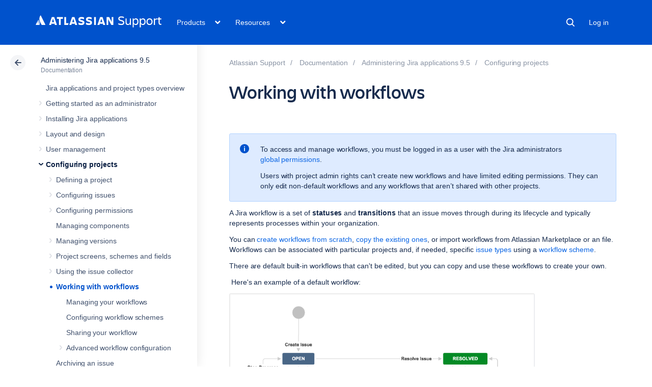

--- FILE ---
content_type: text/html;charset=utf-8
request_url: https://confluence.atlassian.com/adminjiraserver0905/working-with-workflows-1207177721.html
body_size: 27425
content:



    










    
    
    
    


<!DOCTYPE html>
<html lang="en">
<head>
    

<meta charset="utf-8">
<meta http-equiv="X-UA-Compatible" content="IE=EDGE" />
<meta name="viewport" content="width=device-width, initial-scale=1" />
<meta name="cac-page-id" content="1207177721" />
<meta name="cac-space-key" content="ADMINJIRASERVER0905" />
<meta name="cac-space-name" content="Administering Jira applications 9.5" />
<meta name="cac-base-url" content="" />
<meta name="cac-user-token" id="atlassian-token"  content="dac02f2668b4e3c79d5674c43a7b4a13dc167fa7">
<meta name="google-site-verification" content="WJJ7tHb2VT43pW6XPfWrJWJecm-VO42XsG7KVG_Dp8E" />
<meta name="botify-site-verification" content="QTXNdNPv8pJZJylqnzCLil52hqXwHZRE" >










	<meta name="product-name" content="Atlassian Support" />


	
			<meta name="page-type" content="documentation" />
	
<script class="SL_swap" id="transifex_live_js"></script>

	
	
	<script>
window.WRM=window.WRM||{};window.WRM._unparsedData=window.WRM._unparsedData||{};window.WRM._unparsedErrors=window.WRM._unparsedErrors||{};
WRM._unparsedData["com.atlassian.applinks.applinks-plugin:applinks-common-exported.entity-types"]="{\u0022singular\u0022:{\u0022refapp.charlie\u0022:\u0022Charlie\u0022,\u0022fecru.project\u0022:\u0022Crucible Project\u0022,\u0022fecru.repository\u0022:\u0022FishEye Repository\u0022,\u0022stash.project\u0022:\u0022Stash Project\u0022,\u0022generic.entity\u0022:\u0022Generic Project\u0022,\u0022confluence.space\u0022:\u0022Confluence Space\u0022,\u0022bamboo.project\u0022:\u0022Bamboo Project\u0022,\u0022jira.project\u0022:\u0022Jira Project\u0022},\u0022plural\u0022:{\u0022refapp.charlie\u0022:\u0022Charlies\u0022,\u0022fecru.project\u0022:\u0022Crucible Projects\u0022,\u0022fecru.repository\u0022:\u0022FishEye Repositories\u0022,\u0022stash.project\u0022:\u0022Stash Projects\u0022,\u0022generic.entity\u0022:\u0022Generic Projects\u0022,\u0022confluence.space\u0022:\u0022Confluence Spaces\u0022,\u0022bamboo.project\u0022:\u0022Bamboo Projects\u0022,\u0022jira.project\u0022:\u0022Jira Projects\u0022}}";
WRM._unparsedData["com.atlassian.plugins.atlassian-plugins-webresource-plugin:context-path.context-path"]="\u0022\u0022";
WRM._unparsedData["com.atlassian.applinks.applinks-plugin:applinks-common-exported.authentication-types"]="{\u0022com.atlassian.applinks.api.auth.types.BasicAuthenticationProvider\u0022:\u0022Basic Access\u0022,\u0022com.atlassian.applinks.api.auth.types.TrustedAppsAuthenticationProvider\u0022:\u0022Trusted Applications\u0022,\u0022com.atlassian.applinks.api.auth.types.CorsAuthenticationProvider\u0022:\u0022CORS\u0022,\u0022com.atlassian.applinks.api.auth.types.OAuthAuthenticationProvider\u0022:\u0022OAuth\u0022,\u0022com.atlassian.applinks.api.auth.types.TwoLeggedOAuthAuthenticationProvider\u0022:\u0022OAuth\u0022,\u0022com.atlassian.applinks.api.auth.types.TwoLeggedOAuthWithImpersonationAuthenticationProvider\u0022:\u0022OAuth\u0022,\u0022com.atlassian.applinks.api.auth.types.ThreeLeggedOAuth2AuthenticationProvider\u0022:\u0022OAuth 2.0\u0022}";
WRM._unparsedData["com.atlassian.applinks.applinks-plugin:applinks-common-exported.applinks-types"]="{\u0022crowd\u0022:\u0022Crowd\u0022,\u0022confluence\u0022:\u0022Confluence\u0022,\u0022fecru\u0022:\u0022FishEye / Crucible\u0022,\u0022stash\u0022:\u0022Stash\u0022,\u0022jiraMobile\u0022:\u0022Jira DC Mobile Application\u0022,\u0022jira\u0022:\u0022Jira\u0022,\u0022refapp\u0022:\u0022Reference Application\u0022,\u0022bamboo\u0022:\u0022Bamboo\u0022,\u0022confluenceMobile\u0022:\u0022Confluence DC Mobile Application\u0022,\u0022generic\u0022:\u0022Generic Application\u0022}";
WRM._unparsedData["com.atlassian.applinks.applinks-plugin:applinks-common-exported.applinks-help-paths"]="{\u0022entries\u0022:{\u0022applinks.docs.root\u0022:\u0022https://confluence.atlassian.com/display/APPLINKS-101/\u0022,\u0022applinks.docs.diagnostics.troubleshoot.sslunmatched\u0022:\u0022SSL+and+application+link+troubleshooting+guide\u0022,\u0022applinks.docs.diagnostics.troubleshoot.oauthsignatureinvalid\u0022:\u0022OAuth+troubleshooting+guide\u0022,\u0022applinks.docs.diagnostics.troubleshoot.oauthtimestamprefused\u0022:\u0022OAuth+troubleshooting+guide\u0022,\u0022applinks.docs.delete.entity.link\u0022:\u0022Create+links+between+projects\u0022,\u0022applinks.docs.adding.application.link\u0022:\u0022Link+Atlassian+applications+to+work+together\u0022,\u0022applinks.docs.administration.guide\u0022:\u0022Application+Links+Documentation\u0022,\u0022applinks.docs.oauth.security\u0022:\u0022OAuth+security+for+application+links\u0022,\u0022applinks.docs.troubleshoot.application.links\u0022:\u0022Troubleshoot+application+links\u0022,\u0022applinks.docs.diagnostics.troubleshoot.unknownerror\u0022:\u0022Network+and+connectivity+troubleshooting+guide\u0022,\u0022applinks.docs.configuring.auth.trusted.apps\u0022:\u0022Configuring+Trusted+Applications+authentication+for+an+application+link\u0022,\u0022applinks.docs.diagnostics.troubleshoot.authlevelunsupported\u0022:\u0022OAuth+troubleshooting+guide\u0022,\u0022applinks.docs.diagnostics.troubleshoot.ssluntrusted\u0022:\u0022SSL+and+application+link+troubleshooting+guide\u0022,\u0022applinks.docs.diagnostics.troubleshoot.unknownhost\u0022:\u0022Network+and+connectivity+troubleshooting+guide\u0022,\u0022applinks.docs.delete.application.link\u0022:\u0022Link+Atlassian+applications+to+work+together\u0022,\u0022applinks.docs.adding.project.link\u0022:\u0022Configuring+Project+links+across+Applications\u0022,\u0022applinks.docs.link.applications\u0022:\u0022Link+Atlassian+applications+to+work+together\u0022,\u0022applinks.docs.diagnostics.troubleshoot.oauthproblem\u0022:\u0022OAuth+troubleshooting+guide\u0022,\u0022applinks.docs.diagnostics.troubleshoot.migration\u0022:\u0022Update+application+links+to+use+OAuth\u0022,\u0022applinks.docs.relocate.application.link\u0022:\u0022Link+Atlassian+applications+to+work+together\u0022,\u0022applinks.docs.administering.entity.links\u0022:\u0022Create+links+between+projects\u0022,\u0022applinks.docs.upgrade.application.link\u0022:\u0022OAuth+security+for+application+links\u0022,\u0022applinks.docs.diagnostics.troubleshoot.connectionrefused\u0022:\u0022Network+and+connectivity+troubleshooting+guide\u0022,\u0022applinks.docs.configuring.auth.oauth\u0022:\u0022OAuth+security+for+application+links\u0022,\u0022applinks.docs.insufficient.remote.permission\u0022:\u0022OAuth+security+for+application+links\u0022,\u0022applinks.docs.configuring.application.link.auth\u0022:\u0022OAuth+security+for+application+links\u0022,\u0022applinks.docs.diagnostics\u0022:\u0022Application+links+diagnostics\u0022,\u0022applinks.docs.configured.authentication.types\u0022:\u0022OAuth+security+for+application+links\u0022,\u0022applinks.docs.adding.entity.link\u0022:\u0022Create+links+between+projects\u0022,\u0022applinks.docs.diagnostics.troubleshoot.unexpectedresponse\u0022:\u0022Network+and+connectivity+troubleshooting+guide\u0022,\u0022applinks.docs.configuring.auth.basic\u0022:\u0022Configuring+Basic+HTTP+Authentication+for+an+Application+Link\u0022,\u0022applinks.docs.diagnostics.troubleshoot.authlevelmismatch\u0022:\u0022OAuth+troubleshooting+guide\u0022}}";
if(window.WRM._dataArrived)window.WRM._dataArrived();</script>
<script src="/s/0fd6b2bf231f07641b886790a90893cc-CDN/sqczjj/9111/1hjr1ir/c77525b9ceea9a944bef5af02ade4fa9/_/download/contextbatch/js/_super/batch.js?locale=en-GB" data-wrm-key="_super" data-wrm-batch-type="context" data-initially-rendered></script>
<script src="/s/8bfff7d6311cd2410b3ef7599659c3ef-CDN/sqczjj/9111/1hjr1ir/9.12.11/_/download/batch/com.atlassian.auiplugin:split_aui.splitchunk.vendors--1d1867466a/com.atlassian.auiplugin:split_aui.splitchunk.vendors--1d1867466a.js?locale=en-GB" data-wrm-key="com.atlassian.auiplugin:split_aui.splitchunk.vendors--1d1867466a" data-wrm-batch-type="resource" data-initially-rendered></script>
<script src="/s/8bfff7d6311cd2410b3ef7599659c3ef-CDN/sqczjj/9111/1hjr1ir/9.12.11/_/download/batch/com.atlassian.auiplugin:split_aui.splitchunk.1d1867466a/com.atlassian.auiplugin:split_aui.splitchunk.1d1867466a.js?locale=en-GB" data-wrm-key="com.atlassian.auiplugin:split_aui.splitchunk.1d1867466a" data-wrm-batch-type="resource" data-initially-rendered></script>
<script src="/s/8bfff7d6311cd2410b3ef7599659c3ef-CDN/sqczjj/9111/1hjr1ir/9.12.11/_/download/batch/com.atlassian.auiplugin:split_aui.page.design-tokens-api/com.atlassian.auiplugin:split_aui.page.design-tokens-api.js?locale=en-GB" data-wrm-key="com.atlassian.auiplugin:split_aui.page.design-tokens-api" data-wrm-batch-type="resource" data-initially-rendered></script>
<script src="/s/d41d8cd98f00b204e9800998ecf8427e-CDN/sqczjj/9111/1hjr1ir/19.2.36/_/download/batch/confluence.extra.jira:amd-support/confluence.extra.jira:amd-support.js" data-wrm-key="confluence.extra.jira:amd-support" data-wrm-batch-type="resource" data-initially-rendered></script>
<script src="/s/d41d8cd98f00b204e9800998ecf8427e-CDN/sqczjj/9111/1hjr1ir/19.2.38/_/download/batch/com.atlassian.confluence.plugins.confluence-frontend:querystring/com.atlassian.confluence.plugins.confluence-frontend:querystring.js" data-wrm-key="com.atlassian.confluence.plugins.confluence-frontend:querystring" data-wrm-batch-type="resource" data-initially-rendered></script>
<script src="/s/d41d8cd98f00b204e9800998ecf8427e-CDN/sqczjj/9111/1hjr1ir/19.2.38/_/download/batch/com.atlassian.confluence.plugins.confluence-frontend:url/com.atlassian.confluence.plugins.confluence-frontend:url.js" data-wrm-key="com.atlassian.confluence.plugins.confluence-frontend:url" data-wrm-batch-type="resource" data-initially-rendered></script>
<script src="/s/d41d8cd98f00b204e9800998ecf8427e-CDN/sqczjj/9111/1hjr1ir/19.2.38/_/download/batch/com.atlassian.confluence.plugins.confluence-frontend:analytics-support/com.atlassian.confluence.plugins.confluence-frontend:analytics-support.js" data-wrm-key="com.atlassian.confluence.plugins.confluence-frontend:analytics-support" data-wrm-batch-type="resource" data-initially-rendered></script>
<script src="/s/d41d8cd98f00b204e9800998ecf8427e-CDN/sqczjj/9111/1hjr1ir/10.1.17/_/download/batch/com.atlassian.applinks.applinks-plugin:lodash-amd/com.atlassian.applinks.applinks-plugin:lodash-amd.js" data-wrm-key="com.atlassian.applinks.applinks-plugin:lodash-amd" data-wrm-batch-type="resource" data-initially-rendered></script>
<script src="/s/d41d8cd98f00b204e9800998ecf8427e-CDN/sqczjj/9111/1hjr1ir/10.1.17/_/download/batch/com.atlassian.applinks.applinks-plugin:applinks-lib/com.atlassian.applinks.applinks-plugin:applinks-lib.js" data-wrm-key="com.atlassian.applinks.applinks-plugin:applinks-lib" data-wrm-batch-type="resource" data-initially-rendered></script>
<script src="/s/8bfff7d6311cd2410b3ef7599659c3ef-CDN/sqczjj/9111/1hjr1ir/10.1.17/_/download/batch/com.atlassian.applinks.applinks-plugin:applinks-common-exported/com.atlassian.applinks.applinks-plugin:applinks-common-exported.js?locale=en-GB" data-wrm-key="com.atlassian.applinks.applinks-plugin:applinks-common-exported" data-wrm-batch-type="resource" data-initially-rendered></script>
<script src="/s/8bfff7d6311cd2410b3ef7599659c3ef-CDN/sqczjj/9111/1hjr1ir/9.12.11/_/download/batch/com.atlassian.auiplugin:split_aui.core/com.atlassian.auiplugin:split_aui.core.js?locale=en-GB" data-wrm-key="com.atlassian.auiplugin:split_aui.core" data-wrm-batch-type="resource" data-initially-rendered></script>
<script src="/s/8bfff7d6311cd2410b3ef7599659c3ef-CDN/sqczjj/9111/1hjr1ir/10.1.17/_/download/batch/com.atlassian.applinks.applinks-plugin:applinks-util-js/com.atlassian.applinks.applinks-plugin:applinks-util-js.js?locale=en-GB" data-wrm-key="com.atlassian.applinks.applinks-plugin:applinks-util-js" data-wrm-batch-type="resource" data-initially-rendered></script>
<script src="/s/8bfff7d6311cd2410b3ef7599659c3ef-CDN/sqczjj/9111/1hjr1ir/10.1.17/_/download/batch/com.atlassian.applinks.applinks-plugin:feature-oauth-dance/com.atlassian.applinks.applinks-plugin:feature-oauth-dance.js?locale=en-GB" data-wrm-key="com.atlassian.applinks.applinks-plugin:feature-oauth-dance" data-wrm-batch-type="resource" data-initially-rendered></script>
<script src="/s/d41d8cd98f00b204e9800998ecf8427e-CDN/sqczjj/9111/1hjr1ir/10.1.17/_/download/batch/com.atlassian.applinks.applinks-plugin:applinks-oauth-ui/com.atlassian.applinks.applinks-plugin:applinks-oauth-ui.js" data-wrm-key="com.atlassian.applinks.applinks-plugin:applinks-oauth-ui" data-wrm-batch-type="resource" data-initially-rendered></script>
<script src="/s/8bfff7d6311cd2410b3ef7599659c3ef-CDN/sqczjj/9111/1hjr1ir/19.2.36/_/download/batch/confluence.extra.jira:common/confluence.extra.jira:common.js?locale=en-GB" data-wrm-key="confluence.extra.jira:common" data-wrm-batch-type="resource" data-initially-rendered></script>
<script src="/s/d41d8cd98f00b204e9800998ecf8427e-CDN/sqczjj/9111/1hjr1ir/19.2.36/_/download/batch/confluence.extra.jira:jira-issues-view-mode-async-resource/confluence.extra.jira:jira-issues-view-mode-async-resource.js" data-wrm-key="confluence.extra.jira:jira-issues-view-mode-async-resource" data-wrm-batch-type="resource" data-initially-rendered></script>
<script src="/s/8bfff7d6311cd2410b3ef7599659c3ef-CDN/sqczjj/9111/1hjr1ir/9.12.11/_/download/batch/com.atlassian.auiplugin:split_aui.page.iconography/com.atlassian.auiplugin:split_aui.page.iconography.js?locale=en-GB" data-wrm-key="com.atlassian.auiplugin:split_aui.page.iconography" data-wrm-batch-type="resource" data-initially-rendered></script>
<script src="/s/8bfff7d6311cd2410b3ef7599659c3ef-CDN/sqczjj/9111/1hjr1ir/19.2.36/_/download/batch/confluence.extra.jira:jira-issues-view-mode-resources/confluence.extra.jira:jira-issues-view-mode-resources.js?locale=en-GB" data-wrm-key="confluence.extra.jira:jira-issues-view-mode-resources" data-wrm-batch-type="resource" data-initially-rendered></script>
<script src="/s/8bfff7d6311cd2410b3ef7599659c3ef-CDN/sqczjj/9111/1hjr1ir/19.2.36/_/download/batch/confluence.extra.jira:web-resources/confluence.extra.jira:web-resources.js?locale=en-GB" data-wrm-key="confluence.extra.jira:web-resources" data-wrm-batch-type="resource" data-initially-rendered></script>
<script src="/s/d41d8cd98f00b204e9800998ecf8427e-CDN/sqczjj/9111/1hjr1ir/2.23.9/_/download/batch/com.k15t.scroll.scroll-viewport:resource-editor-resource-omitter/com.k15t.scroll.scroll-viewport:resource-editor-resource-omitter.js" data-wrm-key="com.k15t.scroll.scroll-viewport:resource-editor-resource-omitter" data-wrm-batch-type="resource" data-initially-rendered></script>
<script src="/s/d41d8cd98f00b204e9800998ecf8427e-CDN/sqczjj/9111/1hjr1ir/2.23.9/_/download/batch/com.k15t.scroll.scroll-viewport:resource-quick-reload-manager-disabler/com.k15t.scroll.scroll-viewport:resource-quick-reload-manager-disabler.js" data-wrm-key="com.k15t.scroll.scroll-viewport:resource-quick-reload-manager-disabler" data-wrm-batch-type="resource" data-initially-rendered></script>

	<script>
window.WRM=window.WRM||{};window.WRM._unparsedData=window.WRM._unparsedData||{};window.WRM._unparsedErrors=window.WRM._unparsedErrors||{};
WRM._unparsedData["com.atlassian.applinks.applinks-plugin:applinks-common-exported.entity-types"]="{\u0022singular\u0022:{\u0022refapp.charlie\u0022:\u0022Charlie\u0022,\u0022fecru.project\u0022:\u0022Crucible Project\u0022,\u0022fecru.repository\u0022:\u0022FishEye Repository\u0022,\u0022stash.project\u0022:\u0022Stash Project\u0022,\u0022generic.entity\u0022:\u0022Generic Project\u0022,\u0022confluence.space\u0022:\u0022Confluence Space\u0022,\u0022bamboo.project\u0022:\u0022Bamboo Project\u0022,\u0022jira.project\u0022:\u0022Jira Project\u0022},\u0022plural\u0022:{\u0022refapp.charlie\u0022:\u0022Charlies\u0022,\u0022fecru.project\u0022:\u0022Crucible Projects\u0022,\u0022fecru.repository\u0022:\u0022FishEye Repositories\u0022,\u0022stash.project\u0022:\u0022Stash Projects\u0022,\u0022generic.entity\u0022:\u0022Generic Projects\u0022,\u0022confluence.space\u0022:\u0022Confluence Spaces\u0022,\u0022bamboo.project\u0022:\u0022Bamboo Projects\u0022,\u0022jira.project\u0022:\u0022Jira Projects\u0022}}";
WRM._unparsedData["com.atlassian.plugins.atlassian-plugins-webresource-plugin:context-path.context-path"]="\u0022\u0022";
WRM._unparsedData["com.atlassian.applinks.applinks-plugin:applinks-common-exported.authentication-types"]="{\u0022com.atlassian.applinks.api.auth.types.BasicAuthenticationProvider\u0022:\u0022Basic Access\u0022,\u0022com.atlassian.applinks.api.auth.types.TrustedAppsAuthenticationProvider\u0022:\u0022Trusted Applications\u0022,\u0022com.atlassian.applinks.api.auth.types.CorsAuthenticationProvider\u0022:\u0022CORS\u0022,\u0022com.atlassian.applinks.api.auth.types.OAuthAuthenticationProvider\u0022:\u0022OAuth\u0022,\u0022com.atlassian.applinks.api.auth.types.TwoLeggedOAuthAuthenticationProvider\u0022:\u0022OAuth\u0022,\u0022com.atlassian.applinks.api.auth.types.TwoLeggedOAuthWithImpersonationAuthenticationProvider\u0022:\u0022OAuth\u0022,\u0022com.atlassian.applinks.api.auth.types.ThreeLeggedOAuth2AuthenticationProvider\u0022:\u0022OAuth 2.0\u0022}";
WRM._unparsedData["com.atlassian.applinks.applinks-plugin:applinks-common-exported.applinks-types"]="{\u0022crowd\u0022:\u0022Crowd\u0022,\u0022confluence\u0022:\u0022Confluence\u0022,\u0022fecru\u0022:\u0022FishEye / Crucible\u0022,\u0022stash\u0022:\u0022Stash\u0022,\u0022jiraMobile\u0022:\u0022Jira DC Mobile Application\u0022,\u0022jira\u0022:\u0022Jira\u0022,\u0022refapp\u0022:\u0022Reference Application\u0022,\u0022bamboo\u0022:\u0022Bamboo\u0022,\u0022confluenceMobile\u0022:\u0022Confluence DC Mobile Application\u0022,\u0022generic\u0022:\u0022Generic Application\u0022}";
WRM._unparsedData["com.atlassian.applinks.applinks-plugin:applinks-common-exported.applinks-help-paths"]="{\u0022entries\u0022:{\u0022applinks.docs.root\u0022:\u0022https://confluence.atlassian.com/display/APPLINKS-101/\u0022,\u0022applinks.docs.diagnostics.troubleshoot.sslunmatched\u0022:\u0022SSL+and+application+link+troubleshooting+guide\u0022,\u0022applinks.docs.diagnostics.troubleshoot.oauthsignatureinvalid\u0022:\u0022OAuth+troubleshooting+guide\u0022,\u0022applinks.docs.diagnostics.troubleshoot.oauthtimestamprefused\u0022:\u0022OAuth+troubleshooting+guide\u0022,\u0022applinks.docs.delete.entity.link\u0022:\u0022Create+links+between+projects\u0022,\u0022applinks.docs.adding.application.link\u0022:\u0022Link+Atlassian+applications+to+work+together\u0022,\u0022applinks.docs.administration.guide\u0022:\u0022Application+Links+Documentation\u0022,\u0022applinks.docs.oauth.security\u0022:\u0022OAuth+security+for+application+links\u0022,\u0022applinks.docs.troubleshoot.application.links\u0022:\u0022Troubleshoot+application+links\u0022,\u0022applinks.docs.diagnostics.troubleshoot.unknownerror\u0022:\u0022Network+and+connectivity+troubleshooting+guide\u0022,\u0022applinks.docs.configuring.auth.trusted.apps\u0022:\u0022Configuring+Trusted+Applications+authentication+for+an+application+link\u0022,\u0022applinks.docs.diagnostics.troubleshoot.authlevelunsupported\u0022:\u0022OAuth+troubleshooting+guide\u0022,\u0022applinks.docs.diagnostics.troubleshoot.ssluntrusted\u0022:\u0022SSL+and+application+link+troubleshooting+guide\u0022,\u0022applinks.docs.diagnostics.troubleshoot.unknownhost\u0022:\u0022Network+and+connectivity+troubleshooting+guide\u0022,\u0022applinks.docs.delete.application.link\u0022:\u0022Link+Atlassian+applications+to+work+together\u0022,\u0022applinks.docs.adding.project.link\u0022:\u0022Configuring+Project+links+across+Applications\u0022,\u0022applinks.docs.link.applications\u0022:\u0022Link+Atlassian+applications+to+work+together\u0022,\u0022applinks.docs.diagnostics.troubleshoot.oauthproblem\u0022:\u0022OAuth+troubleshooting+guide\u0022,\u0022applinks.docs.diagnostics.troubleshoot.migration\u0022:\u0022Update+application+links+to+use+OAuth\u0022,\u0022applinks.docs.relocate.application.link\u0022:\u0022Link+Atlassian+applications+to+work+together\u0022,\u0022applinks.docs.administering.entity.links\u0022:\u0022Create+links+between+projects\u0022,\u0022applinks.docs.upgrade.application.link\u0022:\u0022OAuth+security+for+application+links\u0022,\u0022applinks.docs.diagnostics.troubleshoot.connectionrefused\u0022:\u0022Network+and+connectivity+troubleshooting+guide\u0022,\u0022applinks.docs.configuring.auth.oauth\u0022:\u0022OAuth+security+for+application+links\u0022,\u0022applinks.docs.insufficient.remote.permission\u0022:\u0022OAuth+security+for+application+links\u0022,\u0022applinks.docs.configuring.application.link.auth\u0022:\u0022OAuth+security+for+application+links\u0022,\u0022applinks.docs.diagnostics\u0022:\u0022Application+links+diagnostics\u0022,\u0022applinks.docs.configured.authentication.types\u0022:\u0022OAuth+security+for+application+links\u0022,\u0022applinks.docs.adding.entity.link\u0022:\u0022Create+links+between+projects\u0022,\u0022applinks.docs.diagnostics.troubleshoot.unexpectedresponse\u0022:\u0022Network+and+connectivity+troubleshooting+guide\u0022,\u0022applinks.docs.configuring.auth.basic\u0022:\u0022Configuring+Basic+HTTP+Authentication+for+an+Application+Link\u0022,\u0022applinks.docs.diagnostics.troubleshoot.authlevelmismatch\u0022:\u0022OAuth+troubleshooting+guide\u0022}}";
if(window.WRM._dataArrived)window.WRM._dataArrived();</script>
<link rel="stylesheet" href="/s/50fb2b273d66b008c94e8768ddf78d00-CDN/sqczjj/9111/1hjr1ir/c77525b9ceea9a944bef5af02ade4fa9/_/download/contextbatch/css/_super/batch.css" data-wrm-key="_super" data-wrm-batch-type="context" media="all">
<link rel="stylesheet" href="/s/d41d8cd98f00b204e9800998ecf8427e-CDN/sqczjj/9111/1hjr1ir/19.2.36/_/download/batch/confluence.extra.jira:common/confluence.extra.jira:common.css" data-wrm-key="confluence.extra.jira:common" data-wrm-batch-type="resource" media="all">
<link rel="stylesheet" href="/s/sqczjj/9111/1hjr1ir/29/_/styles/custom.css" media="all">

	
	

    <meta name="cac-page-title" content="Working with workflows | Atlassian Support | Atlassian Documentation" />
    <title>Working with workflows | Atlassian Support | Atlassian Documentation</title>

    <!-- Use light theme for all pages -->
    <script type="text/javascript">
        window.AJS.DesignTokens.setGlobalTheme({ colorMode: 'light' });
    </script>

    <script src='https://js.sentry-cdn.com/957cf26503db497eb94e931e6df0455d.min.js' crossorigin="anonymous"></script>

    <!-- OneTrust Production -->
            <script 
        src="https://atl-onetrust-wrapper.atlassian.com/assets/atl-onetrust-wrapper.min.js"
        type="text/javascript"
        data-domain="01964ae4-b651-73e5-a33c-45351e680986"
        data-test="false"
        data-geofence="false"
        data-sync="false"
        ></script>
    
    <script type="text/javascript">
        var loadExternalJS = function(url, location, callback) {
            var scriptTag = document.createElement('script');
            scriptTag.src = url;
            scriptTag.type = 'text/javascript';

            // bind the event to the callback function
            scriptTag.onreadystatechange = callback;
            scriptTag.onload = callback;
            location.appendChild(scriptTag);
        }
    </script>

    <script>
        function initializeATLAnalytics() {
            if (typeof ace !== 'undefined') {
        	      console.log('Initializing ATL analytics')
                ace.analytics.Initializer.initWithPageAnalytics('9nfqb81km3');
            }
        }
    </script>

    <script type="text/plain" class="optanon-category-2">
        loadExternalJS("https://atl-global.atlassian.com/js/atl-global.min.js", document.body, initializeATLAnalytics);
    </script>

    <script>
        
        window.cacProductMetadata = JSON.parse("[{\"productName\":\"Jira Software\",\"cloudSpace\":\"JIRASOFTWARECLOUD\",\"cloudBanner\":\"\",\"kbCloudSpace\":\"JIRAKB\",\"gsgCloudSpace\":\"GSWJSW\",\"kbServerSpace\":\"JIRAKB\",\"gsgServerSpace\":\"\",\"supportServerUrl\":\"https:\/\/support.atlassian.com\/jirasoftware\/\",\"supportCloudUrl\":\"https:\/\/support.atlassian.com\/jirasoftware-cloud\/\",\"marketplaceServerUrl\":\"https:\/\/marketplace.atlassian.com\/search?hosting=server&product=jira\",\"marketplaceCloudUrl\":\"https:\/\/marketplace.atlassian.com\/search?hosting=cloud&product=jira\",\"feedbackServerUrl\":\"https:\/\/jira.atlassian.com\/secure\/Dashboard.jspa\",\"feedbackCloudUrl\":\"https:\/\/jira.atlassian.com\/secure\/Dashboard.jspa\",\"licensingUrl\":\"https:\/\/www.atlassian.com\/licensing\/jira-software\",\"communityUrl\":\"https:\/\/community.atlassian.com\/t5\/JIRA-Software\/ct-p\/jira-software\",\"searchScope\":\"jirasoftwareallversions\",\"titleSuffix\":\"| Jira | Atlassian documentation\",\"serverVersions\":[{\"spaceId\":\"JIRASOFTWARESERVER\",\"banner\":\"\",\"number\":\"11.3\",\"showInList\":true},{\"spaceId\":\"JIRASOFTWARESERVER112\",\"banner\":\"\",\"number\":\"11.2\",\"showInList\":true},{\"spaceId\":\"JIRASOFTWARESERVER111\",\"banner\":\"\",\"number\":\"11.1\",\"showInList\":true},{\"spaceId\":\"JIRASOFTWARESERVER110\",\"banner\":\"\",\"number\":\"11.0\",\"showInList\":true},{\"spaceId\":\"JIRASOFTWARESERVER107\",\"banner\":\"\",\"number\":\"10.7\",\"showInList\":true},{\"spaceId\":\"JIRASOFTWARESERVER106\",\"banner\":\"\",\"number\":\"10.6\",\"showInList\":true},{\"spaceId\":\"JIRASOFTWARESERVER105\",\"banner\":\"\",\"number\":\"10.5\",\"showInList\":true},{\"spaceId\":\"JIRASOFTWARESERVER104\",\"banner\":\"\",\"number\":\"10.4\",\"showInList\":true},{\"spaceId\":\"JIRASOFTWARESERVER103\",\"banner\":\"\",\"number\":\"10.3\",\"showInList\":true},{\"spaceId\":\"JIRASOFTWARESERVER102\",\"banner\":\"\",\"number\":\"10.2\",\"showInList\":true},{\"spaceId\":\"JIRASOFTWARESERVER101\",\"banner\":\"\",\"number\":\"10.1\",\"showInList\":true},{\"spaceId\":\"JIRASOFTWARESERVER100\",\"banner\":\"\",\"number\":\"10.0\",\"showInList\":true},{\"spaceId\":\"JIRASOFTWARESERVER0917\",\"banner\":\"\",\"number\":\"9.17\",\"showInList\":true},{\"spaceId\":\"JIRASOFTWARESERVER0916\",\"banner\":\"\",\"number\":\"9.16\",\"showInList\":true},{\"spaceId\":\"JIRASOFTWARESERVER0915\",\"banner\":\"\",\"number\":\"9.15\",\"showInList\":true},{\"spaceId\":\"JIRASOFTWARESERVER0914\",\"banner\":\"\",\"number\":\"9.14\",\"showInList\":true},{\"spaceId\":\"JIRASOFTWARESERVER0913\",\"banner\":\"\",\"number\":\"9.13\",\"showInList\":true},{\"spaceId\":\"JIRASOFTWARESERVER0912\",\"banner\":\"\",\"number\":\"9.12\",\"showInList\":false},{\"spaceId\":\"JIRASOFTWARESERVER0911\",\"banner\":\"\",\"number\":\"9.11\",\"showInList\":false},{\"spaceId\":\"JIRASOFTWARESERVER0910\",\"banner\":\"\",\"number\":\"9.10\",\"showInList\":false}]},{\"productName\":\"Jira Service Management\",\"cloudSpace\":\"SERVICEDESKCLOUD\",\"cloudBanner\":\"\",\"kbCloudSpace\":\"\",\"gsgCloudSpace\":\"GSWJSD\",\"kbServerSpace\":\"\",\"gsgServerSpace\":\"\",\"supportServerUrl\":\"https:\/\/support.atlassian.com\/jira-service-management-server\/\",\"supportCloudUrl\":\"https:\/\/support.atlassian.com\/jira-service-management-cloud\/\",\"marketplaceServerUrl\":\"https:\/\/marketplace.atlassian.com\/search?hosting=server&product=jira-service-management\",\"marketplaceCloudUrl\":\"https:\/\/marketplace.atlassian.com\/search?hosting=cloud&product=jira-service-management\",\"feedbackServerUrl\":\"https:\/\/jira.atlassian.com\/secure\/Dashboard.jspa\",\"feedbackCloudUrl\":\"https:\/\/jira.atlassian.com\/secure\/Dashboard.jspa\",\"licensingUrl\":\"https:\/\/www.atlassian.com\/licensing\/jira-service-management#server-license\",\"communityUrl\":\"https:\/\/community.atlassian.com\/t5\/Jira-Service-Management\/ct-p\/jira-service-desk\",\"searchScope\":\"jiraservicedeskallversions\",\"titleSuffix\":\"| Service Desk Data Center and Server | Atlassian documentation\",\"serverVersions\":[{\"spaceId\":\"SERVICEDESKSERVER\",\"banner\":\"\",\"number\":\"11.3\",\"showInList\":true},{\"spaceId\":\"SERVICEMANAGEMENTSERVER112\",\"banner\":\"\",\"number\":\"11.2\",\"showInList\":true},{\"spaceId\":\"SERVICEMANAGEMENTSERVER111\",\"banner\":\"\",\"number\":\"11.1\",\"showInList\":true},{\"spaceId\":\"SERVICEMANAGEMENTSERVER110\",\"banner\":\"\",\"number\":\"11.0\",\"showInList\":true},{\"spaceId\":\"SERVICEMANAGEMENTSERVER107\",\"banner\":\"\",\"number\":\"10.7\",\"showInList\":true},{\"spaceId\":\"SERVICEMANAGEMENTSERVER106\",\"banner\":\"\",\"number\":\"10.6\",\"showInList\":true},{\"spaceId\":\"SERVICEMANAGEMENTSERVER105\",\"banner\":\"\",\"number\":\"10.5\",\"showInList\":true},{\"spaceId\":\"SERVICEMANAGEMENTSERVER104\",\"banner\":\"\",\"number\":\"10.4\",\"showInList\":true},{\"spaceId\":\"SERVICEMANAGEMENTSERVER103\",\"banner\":\"\",\"number\":\"10.3\",\"showInList\":true},{\"spaceId\":\"SERVICEMANAGEMENTSERVER102\",\"banner\":\"\",\"number\":\"10.2\",\"showInList\":true},{\"spaceId\":\"SERVICEMANAGEMENTSERVER101\",\"banner\":\"\",\"number\":\"10.1\",\"showInList\":true},{\"spaceId\":\"SERVICEMANAGEMENTSERVER100\",\"banner\":\"\",\"number\":\"10.0\",\"showInList\":true},{\"spaceId\":\"SERVICEMANAGEMENTSERVER0517\",\"banner\":\"\",\"number\":\"5.17\",\"showInList\":true},{\"spaceId\":\"SERVICEMANAGEMENTSERVER0516\",\"banner\":\"\",\"number\":\"5.16\",\"showInList\":true},{\"spaceId\":\"SERVICEMANAGEMENTSERVER0515\",\"banner\":\"\",\"number\":\"5.15\",\"showInList\":true},{\"spaceId\":\"SERVICEMANAGEMENTSERVER0514\",\"banner\":\"\",\"number\":\"5.14\",\"showInList\":true},{\"spaceId\":\"SERVICEMANAGEMENTSERVER0513\",\"banner\":\"\",\"number\":\"5.13\",\"showInList\":true},{\"spaceId\":\"SERVICEMANAGEMENTSERVER0512\",\"banner\":\"\",\"number\":\"5.12\",\"showInList\":false},{\"spaceId\":\"SERVICEMANAGEMENTSERVER0511\",\"banner\":\"\",\"number\":\"5.11\",\"showInList\":false},{\"spaceId\":\"SERVICEMANAGEMENTSERVER0510\",\"banner\":\"\",\"number\":\"5.10\",\"showInList\":false}]},{\"productName\":\"Jira Core\",\"cloudSpace\":\"\",\"cloudBanner\":\"\",\"kbCloudSpace\":\"\",\"gsgCloudSpace\":\"GSWJC\",\"kbServerSpace\":\"\",\"gsgServerSpace\":\"\",\"supportServerUrl\":\"https:\/\/support.atlassian.com\/jiracore\/\",\"supportCloudUrl\":\"https:\/\/support.atlassian.com\/jiracore-cloud\/\",\"marketplaceServerUrl\":\"https:\/\/marketplace.atlassian.com\/search?hosting=server&product=jira\",\"marketplaceCloudUrl\":\"https:\/\/marketplace.atlassian.com\/search?hosting=cloud&product=jira\",\"feedbackServerUrl\":\"https:\/\/jira.atlassian.com\/secure\/Dashboard.jspa\",\"feedbackCloudUrl\":\"https:\/\/jira.atlassian.com\/secure\/Dashboard.jspa\",\"licensingUrl\":\"https:\/\/www.atlassian.com\/licensing\/jira-core\",\"communityUrl\":\"https:\/\/community.atlassian.com\/t5\/JIRA-Core\/ct-p\/jira-core\",\"searchScope\":\"jiracoreallversions\",\"titleSuffix\":\"| Jira Data Center and Server | Atlassian documentation\",\"serverVersions\":[{\"spaceId\":\"JIRACORESERVER\",\"banner\":\"\",\"number\":\"9.12\",\"showInList\":true},{\"spaceId\":\"JIRACORESERVER0911\",\"banner\":\"\",\"number\":\"9.11\",\"showInList\":true},{\"spaceId\":\"JIRACORESERVER0910\",\"banner\":\"\",\"number\":\"9.10\",\"showInList\":true},{\"spaceId\":\"JIRACORESERVER0909\",\"banner\":\"\",\"number\":\"9.9\",\"showInList\":true},{\"spaceId\":\"JIRACORESERVER0908\",\"banner\":\"\",\"number\":\"9.8\",\"showInList\":true},{\"spaceId\":\"JIRACORESERVER0907\",\"banner\":\"\",\"number\":\"9.7\",\"showInList\":true},{\"spaceId\":\"JIRACORESERVER0906\",\"banner\":\"\",\"number\":\"9.6\",\"showInList\":true},{\"spaceId\":\"JIRACORESERVER0905\",\"banner\":\"\",\"number\":\"9.5\",\"showInList\":true},{\"spaceId\":\"JIRACORESERVER0904\",\"banner\":\"\",\"number\":\"9.4\",\"showInList\":true},{\"spaceId\":\"JIRACORESERVER0903\",\"banner\":\"\",\"number\":\"9.3\",\"showInList\":true},{\"spaceId\":\"JIRACORESERVER0902\",\"banner\":\"\",\"number\":\"9.2\",\"showInList\":true},{\"spaceId\":\"JIRACORESERVER0901\",\"banner\":\"\",\"number\":\"9.1\",\"showInList\":true},{\"spaceId\":\"JIRACORESERVER090\",\"banner\":\"\",\"number\":\"9.0\",\"showInList\":true},{\"spaceId\":\"JIRACORESERVER822\",\"banner\":\"\",\"number\":\"8.22\",\"showInList\":true},{\"spaceId\":\"JIRACORESERVER0821\",\"banner\":\"\",\"number\":\"8.21\",\"showInList\":true},{\"spaceId\":\"JIRACORESERVER0820\",\"banner\":\"\",\"number\":\"8.20\",\"showInList\":true}]},{\"productName\":\"Confluence\",\"cloudSpace\":\"ConfCloud\",\"cloudBanner\":\"\",\"kbCloudSpace\":\"CONFKB\",\"gsgCloudSpace\":\"GSWCC\",\"kbServerSpace\":\"CONFKB\",\"gsgServerSpace\":\"\",\"supportServerUrl\":\"https:\/\/support.atlassian.com\/confluence\/\",\"supportCloudUrl\":\"https:\/\/support.atlassian.com\/confluence-cloud\/\",\"marketplaceServerUrl\":\"https:\/\/marketplace.atlassian.com\/search?hosting=server&product=confluence\",\"marketplaceCloudUrl\":\"https:\/\/marketplace.atlassian.com\/search?hosting=cloud&product=confluence\",\"feedbackServerUrl\":\"https:\/\/jira.atlassian.com\/secure\/Dashboard.jspa\",\"feedbackCloudUrl\":\"https:\/\/jira.atlassian.com\/secure\/Dashboard.jspa\",\"licensingUrl\":\"https:\/\/www.atlassian.com\/licensing\/confluence\",\"communityUrl\":\"https:\/\/community.atlassian.com\/t5\/Confluence\/ct-p\/confluence\",\"searchScope\":\"confluenceallversions\",\"titleSuffix\":\"| Confluence | Atlassian documentation\",\"serverVersions\":[{\"spaceId\":\"DOC\",\"banner\":\"\",\"number\":\"10.2\",\"showInList\":true},{\"spaceId\":\"CONF101\",\"banner\":\"\",\"number\":\"10.1\",\"showInList\":true},{\"spaceId\":\"CONF100\",\"banner\":\"\",\"number\":\"10.0\",\"showInList\":true},{\"spaceId\":\"CONF95\",\"banner\":\"\",\"number\":\"9.5\",\"showInList\":true},{\"spaceId\":\"CONF94\",\"banner\":\"\",\"number\":\"9.4\",\"showInList\":true},{\"spaceId\":\"CONF93\",\"banner\":\"\",\"number\":\"9.3\",\"showInList\":true},{\"spaceId\":\"CONF92\",\"banner\":\"\",\"number\":\"9.2\",\"showInList\":true},{\"spaceId\":\"CONF91\",\"banner\":\"\",\"number\":\"9.1\",\"showInList\":true},{\"spaceId\":\"CONF90\",\"banner\":\"\",\"number\":\"9.0\",\"showInList\":true},{\"spaceId\":\"CONF89\",\"banner\":\"\",\"number\":\"8.9\",\"showInList\":true},{\"spaceId\":\"CONF88\",\"banner\":\"\",\"number\":\"8.8\",\"showInList\":true},{\"spaceId\":\"CONF87\",\"banner\":\"\",\"number\":\"8.7\",\"showInList\":true},{\"spaceId\":\"CONF86\",\"banner\":\"\",\"number\":\"8.6\",\"showInList\":true},{\"spaceId\":\"CONF85\",\"banner\":\"\",\"number\":\"8.5\",\"showInList\":true},{\"spaceId\":\"CONF84\",\"banner\":\"\",\"number\":\"8.4\",\"showInList\":true},{\"spaceId\":\"CONF83\",\"banner\":\"\",\"number\":\"8.3\",\"showInList\":true},{\"spaceId\":\"CONF82\",\"banner\":\"\",\"number\":\"8.2\",\"showInList\":true},{\"spaceId\":\"CONF81\",\"banner\":\"\",\"number\":\"8.1\",\"showInList\":true}]},{\"productName\":\"Hipchat\",\"cloudSpace\":\"\",\"cloudBanner\":\"\",\"kbCloudSpace\":\"\",\"gsgCloudSpace\":\"\",\"kbServerSpace\":\"HIPCHATKB\",\"gsgServerSpace\":\"\",\"supportServerUrl\":\"https:\/\/support.atlassian.com\/hipchat\/\",\"supportCloudUrl\":\"https:\/\/support.atlassian.com\/hipchat-cloud\/\",\"marketplaceServerUrl\":\"https:\/\/marketplace.atlassian.com\/search?hosting=server&product=hipchat\",\"marketplaceCloudUrl\":\"https:\/\/marketplace.atlassian.com\/search?hosting=cloud&product=hipchat\",\"feedbackServerUrl\":\"https:\/\/jira.atlassian.com\/secure\/Dashboard.jspa\",\"feedbackCloudUrl\":\"https:\/\/jira.atlassian.com\/secure\/Dashboard.jspa\",\"licensingUrl\":\"https:\/\/www.atlassian.com\/licensing\/hipchat\",\"communityUrl\":\"https:\/\/community.atlassian.com\/t5\/HipChat\/ct-p\/hipchat\",\"searchScope\":\"hipchatallversions\",\"titleSuffix\":\"\",\"serverVersions\":[{\"spaceId\":\"HIPCHATDC3\",\"banner\":\"Hipchat Data Center reached end of life on 26 September 2019\",\"number\":\"Data Center\",\"showInList\":true},{\"spaceId\":\"HC\",\"banner\":\"Hipchat Server 2.4 will reach end of life on 30 June 2020\",\"number\":\"Server\",\"showInList\":true}]},{\"productName\":\"Bitbucket\",\"cloudSpace\":\"BITBUCKET\",\"cloudBanner\":\"\",\"kbCloudSpace\":\"BBKB\",\"gsgCloudSpace\":\"GSWBB\",\"kbServerSpace\":\"BitbucketServerKB\",\"gsgServerSpace\":\"\",\"supportServerUrl\":\"https:\/\/support.atlassian.com\/bitbucket\/\",\"supportCloudUrl\":\"https:\/\/support.atlassian.com\/bitbucket-cloud\/\",\"marketplaceServerUrl\":\"https:\/\/marketplace.atlassian.com\/search?hosting=server&product=bitbucket\",\"marketplaceCloudUrl\":\"https:\/\/marketplace.atlassian.com\/search?hosting=cloud&product=bitbucket\",\"feedbackServerUrl\":\"https:\/\/jira.atlassian.com\/secure\/Dashboard.jspa\",\"feedbackCloudUrl\":\"https:\/\/jira.atlassian.com\/secure\/Dashboard.jspa\",\"licensingUrl\":\"https:\/\/www.atlassian.com\/licensing\/bitbucket-server\",\"communityUrl\":\"https:\/\/community.atlassian.com\/t5\/Bitbucket\/ct-p\/bitbucket\",\"searchScope\":\"bitbucketallversions\",\"titleSuffix\":\"| Bitbucket | Atlassian documentation\",\"serverVersions\":[{\"spaceId\":\"BITBUCKETSERVER\",\"banner\":\"\",\"number\":\"10.1\",\"showInList\":true},{\"spaceId\":\"BITBUCKETSERVER100\",\"banner\":\"\",\"number\":\"10.0\",\"showInList\":true},{\"spaceId\":\"BITBUCKETSERVER096\",\"banner\":\"\",\"number\":\"9.6\",\"showInList\":true},{\"spaceId\":\"BITBUCKETSERVER095\",\"banner\":\"\",\"number\":\"9.5\",\"showInList\":true},{\"spaceId\":\"BITBUCKETSERVER094\",\"banner\":\"\",\"number\":\"9.4\",\"showInList\":true},{\"spaceId\":\"BITBUCKETSERVER093\",\"banner\":\"\",\"number\":\"9.3\",\"showInList\":true},{\"spaceId\":\"BITBUCKETSERVER092\",\"banner\":\"\",\"number\":\"9.2\",\"showInList\":true},{\"spaceId\":\"BITBUCKETSERVER091\",\"banner\":\"\",\"number\":\"9.1\",\"showInList\":true},{\"spaceId\":\"BITBUCKETSERVER090\",\"banner\":\"\",\"number\":\"9.0\",\"showInList\":true},{\"spaceId\":\"BITBUCKETSERVER0819\",\"banner\":\"\",\"number\":\"8.19\",\"showInList\":true},{\"spaceId\":\"BITBUCKETSERVER0818\",\"banner\":\"\",\"number\":\"8.18\",\"showInList\":true},{\"spaceId\":\"BITBUCKETSERVER0817\",\"banner\":\"\",\"number\":\"8.17\",\"showInList\":true},{\"spaceId\":\"BITBUCKETSERVER0816\",\"banner\":\"\",\"number\":\"8.16\",\"showInList\":true},{\"spaceId\":\"BITBUCKETSERVER0815\",\"banner\":\"\",\"number\":\"8.15\",\"showInList\":true},{\"spaceId\":\"BITBUCKETSERVER0814\",\"banner\":\"\",\"number\":\"8.14\",\"showInList\":true},{\"spaceId\":\"BITBUCKETSERVER0813\",\"banner\":\"\",\"number\":\"8.13\",\"showInList\":true},{\"spaceId\":\"BITBUCKETSERVER0812\",\"banner\":\"\",\"number\":\"8.12\",\"showInList\":true},{\"spaceId\":\"BITBUCKETSERVER0811\",\"banner\":\"\",\"number\":\"8.11\",\"showInList\":true},{\"spaceId\":\"BITBUCKETSERVER0810\",\"banner\":\"\",\"number\":\"8.10\",\"showInList\":true},{\"spaceId\":\"BITBUCKETSERVER089\",\"banner\":\"\",\"number\":\"8.9\",\"showInList\":true},{\"spaceId\":\"BITBUCKETSERVER088\",\"banner\":\"\",\"number\":\"8.8\",\"showInList\":true},{\"spaceId\":\"BITBUCKETSERVER087\",\"banner\":\"\",\"number\":\"8.7\",\"showInList\":true}]},{\"productName\":\"Advanced Roadmaps for Jira\",\"cloudSpace\":\"AdvancedRoadmapsCloud\",\"cloudBanner\":\"Portfolio for Jira is now Advanced Roadmaps. <a href=\\\"https:\/\/community.atlassian.com\/t5\/Portfolio-for-Jira-articles\/Portfolio-for-Jira-is-now-Advanced-Roadmaps\/ba-p\/1354906\\\">Learn more<\/a>\",\"kbCloudSpace\":\"PORTFOLIOKB\",\"gsgCloudSpace\":\"\",\"kbServerSpace\":\"PORTFOLIOKB\",\"gsgServerSpace\":\"\",\"supportServerUrl\":\"https:\/\/support.atlassian.com\/advanced-roadmaps-for-jira-server\/\",\"supportCloudUrl\":\"https:\/\/support.atlassian.com\/advanced-roadmaps-for-jira-cloud\/\",\"marketplaceServerUrl\":\"https:\/\/marketplace.atlassian.com\",\"marketplaceCloudUrl\":\"https:\/\/marketplace.atlassian.com\",\"feedbackServerUrl\":\"https:\/\/jira.atlassian.com\/secure\/Dashboard.jspa\",\"feedbackCloudUrl\":\"https:\/\/jira.atlassian.com\/secure\/Dashboard.jspa\",\"licensingUrl\":\"https:\/\/www.atlassian.com\/licensing\/jira-advanced-roadmaps\",\"communityUrl\":\"https:\/\/community.atlassian.com\/t5\/Advanced-Roadmaps\/ct-p\/portfolio-for-jira\",\"searchScope\":\"jiraportfolioallversions\",\"titleSuffix\":\"\",\"serverVersions\":[{\"spaceId\":\"JIRAPORTFOLIOSERVER\",\"banner\":\"<b>Advanced Roadmaps is now part of Jira Software Data Center<\/b>\\u2028<br><a href=\\\"https:\/\/www.atlassian.com\/migration\/faqs#apps\\\"latest> See our FAQ to find out how this affects your site<\/a>\\u2028<br>\\u2028<br>\\u2028These docs are for Advanced Roadmaps version 3.29 and older.<br>If you\u2019re using Jira 8.15 or higher, see <a href=\\\"https:\/\/confluence.atlassian.com\/display\/JIRASOFTWARESERVER\/Discover+Advanced+Roadmaps+for+Jira\\\"> Advanced Roadmaps in the Jira documentation<\/a>\",\"number\":\"3.29\",\"showInList\":true},{\"spaceId\":\"ADVANCEDROADMAPSSERVER0328\",\"banner\":\"\",\"number\":\"3.28\",\"showInList\":true},{\"spaceId\":\"ADVANCEDROADMAPSSERVER0327\",\"banner\":\"\",\"number\":\"3.27\",\"showInList\":true},{\"spaceId\":\"JIRAPORTFOLIOSERVER0326\",\"banner\":\"\",\"number\":\"3.26\",\"showInList\":true},{\"spaceId\":\"JIRAPORTFOLIOSERVER0325\",\"banner\":\"\",\"number\":\"3.25\",\"showInList\":true},{\"spaceId\":\"JIRAPORTFOLIOSERVER0324\",\"banner\":\"\",\"number\":\"3.24\",\"showInList\":true},{\"spaceId\":\"JIRAPORTFOLIOSERVER0323\",\"banner\":\"\",\"number\":\"3.23\",\"showInList\":true},{\"spaceId\":\"JIRAPORTFOLIOSERVER0322\",\"banner\":\"\",\"number\":\"3.22\",\"showInList\":true},{\"spaceId\":\"JIRAPORTFOLIOSERVER0321\",\"banner\":\"\",\"number\":\"3.21\",\"showInList\":true},{\"spaceId\":\"JIRAPORTFOLIOSERVER0320\",\"banner\":\"\",\"number\":\"3.20\",\"showInList\":true},{\"spaceId\":\"JIRAPORTFOLIOSERVER0319\",\"banner\":\"\",\"number\":\"3.19\",\"showInList\":true},{\"spaceId\":\"JIRAPORTFOLIOSERVER0318\",\"banner\":\"\",\"number\":\"3.18\",\"showInList\":true},{\"spaceId\":\"JIRAPORTFOLIOSERVER0317\",\"banner\":\"\",\"number\":\"3.17\",\"showInList\":true},{\"spaceId\":\"JIRAPORTFOLIOSERVER0316\",\"banner\":\"\",\"number\":\"3.16\",\"showInList\":true},{\"spaceId\":\"JIRAPORTFOLIOSERVER0315\",\"banner\":\"\",\"number\":\"3.15\",\"showInList\":true},{\"spaceId\":\"JIRAPORTFOLIOSERVER0314\",\"banner\":\"\",\"number\":\"3.14\",\"showInList\":true},{\"spaceId\":\"JIRAPORTFOLIOSERVER0313\",\"banner\":\"\",\"number\":\"3.13\",\"showInList\":true},{\"spaceId\":\"JIRAPORTFOLIOSERVER0312\",\"banner\":\"\",\"number\":\"3.12\",\"showInList\":true},{\"spaceId\":\"JIRAPORTFOLIOSERVER0311\",\"banner\":\"\",\"number\":\"3.11\",\"showInList\":true},{\"spaceId\":\"JIRAPORTFOLIOSERVER0310\",\"banner\":\"\",\"number\":\"3.10\",\"showInList\":true},{\"spaceId\":\"JIRAPORTFOLIOSERVER039\",\"banner\":\"\",\"number\":\"3.9\",\"showInList\":true},{\"spaceId\":\"JIRAPORTFOLIOSERVER038\",\"banner\":\"\",\"number\":\"3.8\",\"showInList\":true},{\"spaceId\":\"JIRAPORTFOLIOSERVER037\",\"banner\":\"\",\"number\":\"3.7\",\"showInList\":true},{\"spaceId\":\"JIRAPORTFOLIOSERVER036\",\"banner\":\"\",\"number\":\"3.6\",\"showInList\":true},{\"spaceId\":\"JIRAPORTFOLIOSERVER035\",\"banner\":\"\",\"number\":\"3.5\",\"showInList\":true},{\"spaceId\":\"JIRAPORTFOLIOSERVER034\",\"banner\":\"\",\"number\":\"3.4\",\"showInList\":true},{\"spaceId\":\"JIRAPORTFOLIOSERVER033\",\"banner\":\"\",\"number\":\"3.3\",\"showInList\":true},{\"spaceId\":\"JIRAPORTFOLIOSERVER032\",\"banner\":\"\",\"number\":\"3.2\",\"showInList\":true},{\"spaceId\":\"JIRAPORTFOLIOSERVER031\",\"banner\":\"\",\"number\":\"3.1\",\"showInList\":true},{\"spaceId\":\"JIRAPORTFOLIOSERVER030\",\"banner\":\"\",\"number\":\"3.0\",\"showInList\":true},{\"spaceId\":\"JIRAPORTFOLIOSERVER0227\",\"banner\":\"\",\"number\":\"2.27\",\"showInList\":true},{\"spaceId\":\"JIRAPORTFOLIOSERVER0226\",\"banner\":\"\",\"number\":\"2.26\",\"showInList\":true},{\"spaceId\":\"JIRAPORTFOLIOSERVER0225\",\"banner\":\"\",\"number\":\"2.25\",\"showInList\":true},{\"spaceId\":\"JIRAPORTFOLIOSERVER0224\",\"banner\":\"\",\"number\":\"2.24\",\"showInList\":true},{\"spaceId\":\"JIRAPORTFOLIOSERVER0223\",\"banner\":\"\",\"number\":\"2.23\",\"showInList\":true},{\"spaceId\":\"JIRAPORTFOLIOSERVER0222\",\"banner\":\"\",\"number\":\"2.22\",\"showInList\":true},{\"spaceId\":\"JIRAPORTFOLIOSERVER0221\",\"banner\":\"\",\"number\":\"2.21\",\"showInList\":true},{\"spaceId\":\"JIRAPORTFOLIOSERVER0220\",\"banner\":\"\",\"number\":\"2.20\",\"showInList\":true},{\"spaceId\":\"JIRAPORTFOLIOSERVER0219\",\"banner\":\"\",\"number\":\"2.19\",\"showInList\":true},{\"spaceId\":\"JIRAPORTFOLIOSERVER0218\",\"banner\":\"\",\"number\":\"2.18\",\"showInList\":true},{\"spaceId\":\"JIRAPORTFOLIOSERVER0217\",\"banner\":\"\",\"number\":\"2.17\",\"showInList\":true},{\"spaceId\":\"JIRAPORTFOLIOSERVER0216\",\"banner\":\"\",\"number\":\"2.16\",\"showInList\":true},{\"spaceId\":\"JIRAPORTFOLIOSERVER0215\",\"banner\":\"\",\"number\":\"2.15\",\"showInList\":true},{\"spaceId\":\"JIRAPORTFOLIOSERVER0214\",\"banner\":\"\",\"number\":\"2.14\",\"showInList\":true},{\"spaceId\":\"JIRAPORTFOLIOSERVER0213\",\"banner\":\"\",\"number\":\"2.13\",\"showInList\":true},{\"spaceId\":\"JIRAPORTFOLIOSERVER0212\",\"banner\":\"\",\"number\":\"2.12\",\"showInList\":true},{\"spaceId\":\"JIRAPORTFOLIOSERVER0211\",\"banner\":\"\",\"number\":\"2.11\",\"showInList\":true},{\"spaceId\":\"JIRAPORTFOLIOSERVER0210\",\"banner\":\"\",\"number\":\"2.10\",\"showInList\":true},{\"spaceId\":\"JIRAPORTFOLIOSERVER029\",\"banner\":\"\",\"number\":\"2.9\",\"showInList\":true},{\"spaceId\":\"JIRAPORTFOLIOSERVER028\",\"banner\":\"\",\"number\":\"2.8\",\"showInList\":true},{\"spaceId\":\"JIRAPORTFOLIOSERVER027\",\"banner\":\"\",\"number\":\"2.7\",\"showInList\":true},{\"spaceId\":\"JIRAPORTFOLIOSERVER026\",\"banner\":\"\",\"number\":\"2.6\",\"showInList\":true},{\"spaceId\":\"JIRAPORTFOLIOSERVER025\",\"banner\":\"\",\"number\":\"2.5\",\"showInList\":true},{\"spaceId\":\"JIRAPORTFOLIOSERVER024\",\"banner\":\"\",\"number\":\"2.4\",\"showInList\":true},{\"spaceId\":\"JIRAPORTFOLIOSERVER023\",\"banner\":\"\",\"number\":\"2.3\",\"showInList\":true},{\"spaceId\":\"JIRAPORTFOLIOSERVER022\",\"banner\":\"\",\"number\":\"2.2\",\"showInList\":true}]},{\"productName\":\"Questions for Confluence\",\"cloudSpace\":\"QUESTIONSCLOUD\",\"cloudBanner\":\"\",\"kbCloudSpace\":\"CQKB\",\"gsgCloudSpace\":\"\",\"kbServerSpace\":\"CQKB\",\"gsgServerSpace\":\"\",\"supportServerUrl\":\"https:\/\/support.atlassian.com\/questionsforconfluence\/\",\"supportCloudUrl\":\"https:\/\/support.atlassian.com\/questionsforconfluence-cloud\/\",\"marketplaceServerUrl\":\"https:\/\/marketplace.atlassian.com\",\"marketplaceCloudUrl\":\"https:\/\/marketplace.atlassian.com\",\"feedbackServerUrl\":\"https:\/\/jira.atlassian.com\/secure\/Dashboard.jspa\",\"feedbackCloudUrl\":\"https:\/\/jira.atlassian.com\/secure\/Dashboard.jspa\",\"licensingUrl\":\"https:\/\/www.atlassian.com\/licensing\/confluence-questions\",\"communityUrl\":\"https:\/\/community.atlassian.com\/t5\/Questions-for-Confluence\/ct-p\/questions-for-confluence\",\"searchScope\":\"confluencequestionsallversions\",\"titleSuffix\":\"| Questions for Confluence | Atlassian documentation\",\"serverVersions\":[{\"spaceId\":\"QUESTIONS\",\"banner\":\"\",\"number\":\"3.0\",\"showInList\":true}]},{\"productName\":\"Bamboo\",\"cloudSpace\":\"\",\"cloudBanner\":\"Atlassian strives to provide high quality and evolving products to our customers. With this in mind, we\'ve made the decision to discontinue our Bamboo Cloud offering on 31 January 2017. <a href=\\\"https:\/\/confluence.atlassian.com\/display\/BAMBOOCLOUD\/Bamboo+Cloud+EOL\\\">Learn more<\/a>\",\"kbCloudSpace\":\"\",\"gsgCloudSpace\":\"\",\"kbServerSpace\":\"BAMKB\",\"gsgServerSpace\":\"\",\"supportServerUrl\":\"https:\/\/support.atlassian.com\/bamboo\/\",\"supportCloudUrl\":\"https:\/\/support.atlassian.com\/bamboo\/\",\"marketplaceServerUrl\":\"https:\/\/marketplace.atlassian.com\/search?hosting=server&product=bamboo\",\"marketplaceCloudUrl\":\"https:\/\/marketplace.atlassian.com\/search?hosting=cloud&product=bamboo\",\"feedbackServerUrl\":\"https:\/\/jira.atlassian.com\/secure\/Dashboard.jspa\",\"feedbackCloudUrl\":\"https:\/\/jira.atlassian.com\/secure\/Dashboard.jspa\",\"licensingUrl\":\"https:\/\/www.atlassian.com\/licensing\/bamboo\",\"communityUrl\":\"https:\/\/community.atlassian.com\/t5\/Bamboo\/ct-p\/bamboo\",\"searchScope\":\"bambooallversions\",\"titleSuffix\":\"| Bamboo Server | Atlassian documentation\",\"serverVersions\":[{\"spaceId\":\"BAMBOO\",\"banner\":\"\",\"number\":\"12.1\",\"showInList\":true},{\"spaceId\":\"BAMBOO1210\",\"banner\":\"\",\"number\":\"12.1\",\"showInList\":false},{\"spaceId\":\"BAMBOO1200\",\"banner\":\"\",\"number\":\"12.0\",\"showInList\":true},{\"spaceId\":\"BAMBOO1100\",\"banner\":\"\",\"number\":\"11.0\",\"showInList\":true},{\"spaceId\":\"BAMBOO1020\",\"banner\":\"\",\"number\":\"10.2\",\"showInList\":true},{\"spaceId\":\"BAMBOO1010\",\"banner\":\"\",\"number\":\"10.1\",\"showInList\":true},{\"spaceId\":\"BAMBOO1000\",\"banner\":\"\",\"number\":\"10.0\",\"showInList\":true},{\"spaceId\":\"BAMBOO0906\",\"banner\":\"\",\"number\":\"9.6\",\"showInList\":true},{\"spaceId\":\"BAMBOO0905\",\"banner\":\"\",\"number\":\"9.5\",\"showInList\":true},{\"spaceId\":\"BAMBOO0904\",\"banner\":\"\",\"number\":\"9.4\",\"showInList\":true},{\"spaceId\":\"BAMBOO0903\",\"banner\":\"\",\"number\":\"9.3\",\"showInList\":false},{\"spaceId\":\"BAMBOO0902\",\"banner\":\"\",\"number\":\"9.2\",\"showInList\":false},{\"spaceId\":\"BAMBOO0901\",\"banner\":\"\",\"number\":\"9.1\",\"showInList\":false},{\"spaceId\":\"BAMBOO0900\",\"banner\":\"\",\"number\":\"9.0\",\"showInList\":false},{\"spaceId\":\"BAMBOO0802\",\"banner\":\"\",\"number\":\"8.2\",\"showInList\":false}]},{\"productName\":\"Fisheye\",\"cloudSpace\":\"\",\"cloudBanner\":\"\",\"kbCloudSpace\":\"\",\"gsgCloudSpace\":\"\",\"kbServerSpace\":\"FISHKB\",\"gsgServerSpace\":\"\",\"supportServerUrl\":\"https:\/\/support.atlassian.com\/fisheye\/\",\"supportCloudUrl\":\"https:\/\/support.atlassian.com\/fisheye\/\",\"marketplaceServerUrl\":\"https:\/\/marketplace.atlassian.com\/search?hosting=server&product=fisheye-crucible\",\"marketplaceCloudUrl\":\"https:\/\/marketplace.atlassian.com\",\"feedbackServerUrl\":\"https:\/\/jira.atlassian.com\/secure\/Dashboard.jspa\",\"feedbackCloudUrl\":\"https:\/\/jira.atlassian.com\/secure\/Dashboard.jspa\",\"licensingUrl\":\"https:\/\/www.atlassian.com\/licensing\/fisheye\",\"communityUrl\":\"https:\/\/community.atlassian.com\/t5\/FishEye-Crucible\/ct-p\/fisheye-crucible\",\"searchScope\":\"fisheyeallversions\",\"titleSuffix\":\"\",\"serverVersions\":[{\"spaceId\":\"FISHEYE\",\"banner\":\"\",\"number\":\"4.9\",\"showInList\":true},{\"spaceId\":\"FISHEYE048\",\"banner\":\"\",\"number\":\"4.8\",\"showInList\":true},{\"spaceId\":\"FISHEYE047\",\"banner\":\"\",\"number\":\"4.7\",\"showInList\":true},{\"spaceId\":\"FISHEYE046\",\"banner\":\"\",\"number\":\"4.6\",\"showInList\":true},{\"spaceId\":\"FISHEYE045\",\"banner\":\"\",\"number\":\"4.5\",\"showInList\":true},{\"spaceId\":\"FISHEYE044\",\"banner\":\"\",\"number\":\"4.4\",\"showInList\":true},{\"spaceId\":\"FISHEYE043\",\"banner\":\"\",\"number\":\"4.3\",\"showInList\":true},{\"spaceId\":\"FISHEYE042\",\"banner\":\"\",\"number\":\"4.2\",\"showInList\":true},{\"spaceId\":\"FISHEYE041\",\"banner\":\"\",\"number\":\"4.1\",\"showInList\":true}]},{\"productName\":\"Crucible\",\"cloudSpace\":\"\",\"cloudBanner\":\"\",\"kbCloudSpace\":\"\",\"gsgCloudSpace\":\"\",\"kbServerSpace\":\"FISHKB\",\"gsgServerSpace\":\"\",\"supportServerUrl\":\"https:\/\/support.atlassian.com\/crucible\/\",\"supportCloudUrl\":\"https:\/\/support.atlassian.com\/crucible\/\",\"marketplaceServerUrl\":\"https:\/\/marketplace.atlassian.com\/search?hosting=server&product=fisheye-crucible\",\"marketplaceCloudUrl\":\"https:\/\/marketplace.atlassian.com\",\"feedbackServerUrl\":\"https:\/\/jira.atlassian.com\/secure\/Dashboard.jspa\",\"feedbackCloudUrl\":\"https:\/\/jira.atlassian.com\/secure\/Dashboard.jspa\",\"licensingUrl\":\"https:\/\/www.atlassian.com\/licensing\/crucible\",\"communityUrl\":\"https:\/\/community.atlassian.com\/t5\/FishEye-Crucible\/ct-p\/fisheye-crucible\",\"searchScope\":\"crucibleallversions\",\"titleSuffix\":\"\",\"serverVersions\":[{\"spaceId\":\"CRUCIBLE\",\"banner\":\"\",\"number\":\"4.9\",\"showInList\":true},{\"spaceId\":\"CRUCIBLE048\",\"banner\":\"\",\"number\":\"4.8\",\"showInList\":true},{\"spaceId\":\"CRUCIBLE047\",\"banner\":\"\",\"number\":\"4.7\",\"showInList\":true},{\"spaceId\":\"CRUCIBLE046\",\"banner\":\"\",\"number\":\"4.6\",\"showInList\":true},{\"spaceId\":\"CRUCIBLE045\",\"banner\":\"\",\"number\":\"4.5\",\"showInList\":true},{\"spaceId\":\"CRUCIBLE044\",\"banner\":\"\",\"number\":\"4.4\",\"showInList\":true},{\"spaceId\":\"CRUCIBLE043\",\"banner\":\"\",\"number\":\"4.3\",\"showInList\":true},{\"spaceId\":\"CRUCIBLE042\",\"banner\":\"\",\"number\":\"4.2\",\"showInList\":true},{\"spaceId\":\"CRUCIBLE041\",\"banner\":\"\",\"number\":\"4.1\",\"showInList\":true}]},{\"productName\":\"Clover\",\"cloudSpace\":\"\",\"cloudBanner\":\"\",\"kbCloudSpace\":\"\",\"gsgCloudSpace\":\"\",\"kbServerSpace\":\"CLOVERKB\",\"gsgServerSpace\":\"\",\"supportServerUrl\":\"https:\/\/support.atlassian.com\/clover\/\",\"supportCloudUrl\":\"https:\/\/support.atlassian.com\/clover\/\",\"marketplaceServerUrl\":\"https:\/\/marketplace.atlassian.com\",\"marketplaceCloudUrl\":\"https:\/\/marketplace.atlassian.com\",\"feedbackServerUrl\":\"https:\/\/jira.atlassian.com\/secure\/Dashboard.jspa\",\"feedbackCloudUrl\":\"https:\/\/jira.atlassian.com\/secure\/Dashboard.jspa\",\"licensingUrl\":\"https:\/\/www.atlassian.com\/licensing\/clover\",\"communityUrl\":\"https:\/\/community.atlassian.com\/t5\/Clover\/ct-p\/clover\",\"searchScope\":\"cloverallversions\",\"titleSuffix\":\"\",\"serverVersions\":[{\"spaceId\":\"CLOVER\",\"banner\":\"<p>Clover is now available as an open source project. <a href=\\\"https:\/\/www.atlassian.com\/blog\/announcements\/atlassian-clover-open-source\\\">Learn more<\/a>\",\"number\":\"4.1\",\"showInList\":true}]},{\"productName\":\"Crowd\",\"cloudSpace\":\"\",\"cloudBanner\":\"\",\"kbCloudSpace\":\"\",\"gsgCloudSpace\":\"\",\"kbServerSpace\":\"CROWDKB\",\"gsgServerSpace\":\"\",\"supportServerUrl\":\"https:\/\/support.atlassian.com\/crowd\/\",\"supportCloudUrl\":\"https:\/\/support.atlassian.com\/crowd\/\",\"marketplaceServerUrl\":\"https:\/\/marketplace.atlassian.com\/search?hosting=server&product=crowd\",\"marketplaceCloudUrl\":\"https:\/\/marketplace.atlassian.com\",\"feedbackServerUrl\":\"https:\/\/jira.atlassian.com\/secure\/Dashboard.jspa\",\"feedbackCloudUrl\":\"https:\/\/jira.atlassian.com\/secure\/Dashboard.jspa\",\"licensingUrl\":\"https:\/\/www.atlassian.com\/licensing\/crowd\",\"communityUrl\":\"https:\/\/community.atlassian.com\/t5\/Crowd\/ct-p\/crowd\",\"searchScope\":\"crowdallversions\",\"titleSuffix\":\"| Crowd Data Center and Server | Atlassian documentation\",\"serverVersions\":[{\"spaceId\":\"CROWD\",\"banner\":\"\",\"number\":\"7.1\",\"showInList\":true},{\"spaceId\":\"CROWD070\",\"banner\":\"\",\"number\":\"7.0\",\"showInList\":true},{\"spaceId\":\"CROWD063\",\"banner\":\"\",\"number\":\"6.3\",\"showInList\":true},{\"spaceId\":\"CROWD062\",\"banner\":\"\",\"number\":\"6.2\",\"showInList\":true},{\"spaceId\":\"CROWD061\",\"banner\":\"\",\"number\":\"6.1\",\"showInList\":true},{\"spaceId\":\"CROWD060\",\"banner\":\"\",\"number\":\"6.0\",\"showInList\":true},{\"spaceId\":\"CROWD053\",\"banner\":\"\",\"number\":\"5.3\",\"showInList\":true},{\"spaceId\":\"CROWD052\",\"banner\":\"\",\"number\":\"5.2\",\"showInList\":true}]},{\"productName\":\"Atlassian Cloud\",\"cloudSpace\":\"CLOUD\",\"cloudBanner\":\"\",\"kbCloudSpace\":\"CLOUDKB\",\"gsgCloudSpace\":\"\",\"kbServerSpace\":\"\",\"gsgServerSpace\":\"\",\"supportServerUrl\":\"https:\/\/support.atlassian.com\/cloud\/\",\"supportCloudUrl\":\"https:\/\/support.atlassian.com\/cloud\/\",\"marketplaceServerUrl\":\"https:\/\/marketplace.atlassian.com\",\"marketplaceCloudUrl\":\"https:\/\/marketplace.atlassian.com\/search?hosting=cloud\",\"feedbackServerUrl\":\"https:\/\/jira.atlassian.com\/secure\/Dashboard.jspa\",\"feedbackCloudUrl\":\"https:\/\/jira.atlassian.com\/secure\/Dashboard.jspa\",\"licensingUrl\":\"https:\/\/www.atlassian.com\/licensing\/cloud\",\"communityUrl\":\"https:\/\/community.atlassian.com\/t5\/tag\/cloud\/tg-p\",\"searchScope\":\"atlassiancloudallversions\",\"titleSuffix\":\"\",\"serverVersions\":[{\"spaceId\":\"CLOUD\",\"banner\":\"<center>To get a weekly digest of these Cloud Release Notes, visit the\\u2028<br><a href=\\\"https:\/\/preferences.atlassian.com\\\">Email and Privacy Preferences page<\/a> and check the box for <b>Cloud Release Notes<\/b>.<\/center>\",\"number\":\"\",\"showInList\":false}]},{\"productName\":\"Team Calendars\",\"cloudSpace\":\"TEAMCALCLOUD\",\"cloudBanner\":\"\",\"kbCloudSpace\":\"\",\"gsgCloudSpace\":\"\",\"kbServerSpace\":\"\",\"gsgServerSpace\":\"\",\"supportServerUrl\":\"https:\/\/support.atlassian.com\/teamcalendars\/\",\"supportCloudUrl\":\"https:\/\/support.atlassian.com\/teamcalendars-cloud\/\",\"marketplaceServerUrl\":\"https:\/\/marketplace.atlassian.com\",\"marketplaceCloudUrl\":\"https:\/\/marketplace.atlassian.com\",\"feedbackServerUrl\":\"https:\/\/jira.atlassian.com\/secure\/Dashboard.jspa\",\"feedbackCloudUrl\":\"https:\/\/jira.atlassian.com\/secure\/Dashboard.jspa\",\"licensingUrl\":\"https:\/\/www.atlassian.com\/licensing\/team-calendars\",\"communityUrl\":\"https:\/\/community.atlassian.com\/t5\/Team-Calendars-for-Confluence\/ct-p\/team-calendars-for-confluence\",\"searchScope\":\"teamcalendarsallversions\",\"titleSuffix\":\"| Team Calendars | Atlassian documentation\",\"serverVersions\":[{\"spaceId\":\"TEAMCAL\",\"banner\":\"<b>Team Calendars is now part of Confluence Data Center<\/b>\\u2028<br><a href=\\\"https:\/\/www.atlassian.com\/migration\/faqs#apps\\\"latest> See our FAQ to find out how this affects your site<\/a>\",\"number\":\"6.0\",\"showInList\":true}]},{\"productName\":\"Sourcetree\",\"cloudSpace\":\"\",\"cloudBanner\":\"\",\"kbCloudSpace\":\"\",\"gsgCloudSpace\":\"\",\"kbServerSpace\":\"SOURCETREEKB\",\"gsgServerSpace\":\"GSWST\",\"supportServerUrl\":\"https:\/\/support.atlassian.com\/sourcetree\/\",\"supportCloudUrl\":\"https:\/\/support.atlassian.com\/sourcetree\/\",\"marketplaceServerUrl\":\"https:\/\/marketplace.atlassian.com\",\"marketplaceCloudUrl\":\"https:\/\/marketplace.atlassian.com\",\"feedbackServerUrl\":\"https:\/\/jira.atlassian.com\/secure\/Dashboard.jspa\",\"feedbackCloudUrl\":\"https:\/\/jira.atlassian.com\/secure\/Dashboard.jspa\",\"licensingUrl\":\"https:\/\/www.atlassian.com\/licensing\",\"communityUrl\":\"https:\/\/community.atlassian.com\/t5\/SourceTree\/ct-p\/sourcetree\",\"searchScope\":\"sourcetreeallversions\",\"titleSuffix\":\"\",\"serverVersions\":[]},{\"productName\":\"Administering Jira applications\",\"cloudSpace\":\"AdminJIRACloud\",\"cloudBanner\":\"\",\"kbCloudSpace\":\"\",\"gsgCloudSpace\":\"\",\"kbServerSpace\":\"\",\"gsgServerSpace\":\"\",\"supportServerUrl\":\"https:\/\/support.atlassian.com\",\"supportCloudUrl\":\"https:\/\/support.atlassian.com\",\"marketplaceServerUrl\":\"https:\/\/marketplace.atlassian.com\",\"marketplaceCloudUrl\":\"https:\/\/marketplace.atlassian.com\",\"feedbackServerUrl\":\"https:\/\/jira.atlassian.com\/secure\/Dashboard.jspa\",\"feedbackCloudUrl\":\"https:\/\/jira.atlassian.com\/secure\/Dashboard.jspa\",\"licensingUrl\":\"https:\/\/www.atlassian.com\/licensing\",\"communityUrl\":\"https:\/\/community.atlassian.com\",\"searchScope\":\"adminjiracloud\",\"titleSuffix\":\"| Jira | Atlassian documentation\",\"serverVersions\":[{\"spaceId\":\"ADMINJIRASERVER\",\"banner\":\"\",\"number\":\"11.3\",\"showInList\":true},{\"spaceId\":\"ADMINJIRASERVER112\",\"banner\":\"\",\"number\":\"11.2\",\"showInList\":true},{\"spaceId\":\"ADMINJIRASERVER111\",\"banner\":\"\",\"number\":\"11.1\",\"showInList\":true},{\"spaceId\":\"ADMINJIRASERVER110\",\"banner\":\"\",\"number\":\"11.0\",\"showInList\":true},{\"spaceId\":\"ADMINJIRASERVER107\",\"banner\":\"\",\"number\":\"10.7\",\"showInList\":true},{\"spaceId\":\"ADMINJIRASERVER106\",\"banner\":\"\",\"number\":\"10.6\",\"showInList\":true},{\"spaceId\":\"ADMINJIRASERVER105\",\"banner\":\"\",\"number\":\"10.5\",\"showInList\":true},{\"spaceId\":\"ADMINJIRASERVER104\",\"banner\":\"\",\"number\":\"10.4\",\"showInList\":true},{\"spaceId\":\"ADMINJIRASERVER103\",\"banner\":\"\",\"number\":\"10.3\",\"showInList\":true},{\"spaceId\":\"ADMINJIRASERVER102\",\"banner\":\"\",\"number\":\"10.2\",\"showInList\":true},{\"spaceId\":\"ADMINJIRASERVER101\",\"banner\":\"\",\"number\":\"10.1\",\"showInList\":true},{\"spaceId\":\"ADMINJIRASERVER100\",\"banner\":\"\",\"number\":\"10.0\",\"showInList\":true},{\"spaceId\":\"ADMINJIRASERVER0917\",\"banner\":\"\",\"number\":\"9.17\",\"showInList\":true},{\"spaceId\":\"ADMINJIRASERVER0916\",\"banner\":\"\",\"number\":\"9.16\",\"showInList\":true},{\"spaceId\":\"ADMINJIRASERVER0915\",\"banner\":\"\",\"number\":\"9.15\",\"showInList\":true},{\"spaceId\":\"ADMINJIRASERVER0914\",\"banner\":\"\",\"number\":\"9.14\",\"showInList\":true},{\"spaceId\":\"ADMINJIRASERVER0913\",\"banner\":\"\",\"number\":\"9.13\",\"showInList\":true},{\"spaceId\":\"ADMINJIRASERVER0912\",\"banner\":\"\",\"number\":\"9.12\",\"showInList\":true},{\"spaceId\":\"ADMINJIRASERVER0911\",\"banner\":\"\",\"number\":\"9.11\",\"showInList\":false},{\"spaceId\":\"ADMINJIRASERVER0910\",\"banner\":\"\",\"number\":\"9.10\",\"showInList\":false}]},{\"productName\":\"Application Links\",\"cloudSpace\":\"\",\"cloudBanner\":\"\",\"kbCloudSpace\":\"\",\"gsgCloudSpace\":\"\",\"kbServerSpace\":\"\",\"gsgServerSpace\":\"\",\"supportServerUrl\":\"https:\/\/support.atlassian.com\",\"supportCloudUrl\":\"https:\/\/support.atlassian.com\",\"marketplaceServerUrl\":\"https:\/\/marketplace.atlassian.com\",\"marketplaceCloudUrl\":\"https:\/\/marketplace.atlassian.com\",\"feedbackServerUrl\":\"https:\/\/jira.atlassian.com\/secure\/Dashboard.jspa\",\"feedbackCloudUrl\":\"https:\/\/jira.atlassian.com\/secure\/Dashboard.jspa\",\"licensingUrl\":\"https:\/\/www.atlassian.com\/licensing\",\"communityUrl\":\"https:\/\/community.atlassian.com\",\"searchScope\":\"applinksallversions\",\"titleSuffix\":\"\",\"serverVersions\":[{\"spaceId\":\"APPLINKS\",\"banner\":\"\",\"number\":\"9.0\",\"showInList\":true},{\"spaceId\":\"APPLINKS070\",\"banner\":\"\",\"number\":\"7.0\",\"showInList\":true},{\"spaceId\":\"APPLINKS061\",\"banner\":\"\",\"number\":\"6.1\",\"showInList\":true},{\"spaceId\":\"APPLINKS060\",\"banner\":\"\",\"number\":\"6.0\",\"showInList\":true},{\"spaceId\":\"APPLINKS054\",\"banner\":\"\",\"number\":\"5.4\",\"showInList\":true},{\"spaceId\":\"APPLINKS052\",\"banner\":\"\",\"number\":\"5.2\",\"showInList\":true}]},{\"productName\":\"Evaluator Resources\",\"cloudSpace\":\"CONFEVAL\",\"cloudBanner\":\"We ended sales for new server licenses and will end support for server on February 15, 2024. We\u2019re continuing our investment in Data Center. <a href=\\\"https:\/\/www.atlassian.com\/migration\/journey-to-cloud\\\">Learn what this means for you<\/a>\",\"kbCloudSpace\":\"\",\"gsgCloudSpace\":\"\",\"kbServerSpace\":\"\",\"gsgServerSpace\":\"\",\"supportServerUrl\":\"https:\/\/support.atlassian.com\",\"supportCloudUrl\":\"https:\/\/support.atlassian.com\",\"marketplaceServerUrl\":\"https:\/\/marketplace.atlassian.com\",\"marketplaceCloudUrl\":\"https:\/\/marketplace.atlassian.com\",\"feedbackServerUrl\":\"https:\/\/jira.atlassian.com\/secure\/Dashboard.jspa\",\"feedbackCloudUrl\":\"https:\/\/jira.atlassian.com\/secure\/Dashboard.jspa\",\"licensingUrl\":\"https:\/\/www.atlassian.com\/licensing\",\"communityUrl\":\"https:\/\/community.atlassian.com\",\"searchScope\":\"evaluatorsallversions\",\"titleSuffix\":\"\",\"serverVersions\":[]},{\"productName\":\"Stride (EOL)\",\"cloudSpace\":\"STRIDE\",\"cloudBanner\":\"Step on over to <a href=\\\"https:\/\/www.stride.com\/\\\">Stride.com<\/a> to learn more.\",\"kbCloudSpace\":\"\",\"gsgCloudSpace\":\"GSWSTR\",\"kbServerSpace\":\"\",\"gsgServerSpace\":\"GSWSTR\",\"supportServerUrl\":\"https:\/\/support.atlassian.com\/stride\/\",\"supportCloudUrl\":\"https:\/\/support.atlassian.com\/stride\/\",\"marketplaceServerUrl\":\"https:\/\/marketplace.atlassian.com\",\"marketplaceCloudUrl\":\"https:\/\/marketplace.atlassian.com\",\"feedbackServerUrl\":\"https:\/\/jira.atlassian.com\/secure\/Dashboard.jspa\",\"feedbackCloudUrl\":\"https:\/\/jira.atlassian.com\/projects\/STRIDE\/issues\",\"licensingUrl\":\"https:\/\/www.atlassian.com\/licensing\/stride\",\"communityUrl\":\"https:\/\/community.atlassian.com\/t5\/Stride\/ct-p\/stride\",\"searchScope\":\"stride\",\"titleSuffix\":\"\",\"serverVersions\":[]},{\"productName\":\"GDPR\",\"cloudSpace\":\"GDPR\",\"cloudBanner\":\"\",\"kbCloudSpace\":\"\",\"gsgCloudSpace\":\"\",\"kbServerSpace\":\"\",\"gsgServerSpace\":\"\",\"supportServerUrl\":\"https:\/\/support.atlassian.com\",\"supportCloudUrl\":\"https:\/\/support.atlassian.com\",\"marketplaceServerUrl\":\"https:\/\/marketplace.atlassian.com\",\"marketplaceCloudUrl\":\"https:\/\/marketplace.atlassian.com\",\"feedbackServerUrl\":\"\",\"feedbackCloudUrl\":\"\",\"licensingUrl\":\"https:\/\/www.atlassian.com\/licensing\",\"communityUrl\":\"https:\/\/community.atlassian.com\",\"searchScope\":\"\",\"titleSuffix\":\"\",\"serverVersions\":[]},{\"productName\":\"Enterprise\",\"cloudSpace\":\"\",\"cloudBanner\":\"\",\"kbCloudSpace\":\"\",\"gsgCloudSpace\":\"\",\"kbServerSpace\":\"\",\"gsgServerSpace\":\"\",\"supportServerUrl\":\"https:\/\/support.atlassian.com\",\"supportCloudUrl\":\"https:\/\/support.atlassian.com\",\"marketplaceServerUrl\":\"https:\/\/marketplace.atlassian.com\",\"marketplaceCloudUrl\":\"https:\/\/marketplace.atlassian.com\",\"feedbackServerUrl\":\"\",\"feedbackCloudUrl\":\"\",\"licensingUrl\":\"https:\/\/www.atlassian.com\/licensing\",\"communityUrl\":\"https:\/\/community.atlassian.com\",\"searchScope\":\"\",\"titleSuffix\":\"\",\"serverVersions\":[]},{\"productName\":\"Ultimate Permission Manager\",\"cloudSpace\":\"\",\"cloudBanner\":\"Atlassian has acquired the Ultimate Permissions Manager app.\",\"kbCloudSpace\":\"\",\"gsgCloudSpace\":\"\",\"kbServerSpace\":\"\",\"gsgServerSpace\":\"\",\"supportServerUrl\":\"https:\/\/support.atlassian.com\",\"supportCloudUrl\":\"https:\/\/support.atlassian.com\",\"marketplaceServerUrl\":\"https:\/\/marketplace.atlassian.com\",\"marketplaceCloudUrl\":\"https:\/\/marketplace.atlassian.com\",\"feedbackServerUrl\":\"\",\"feedbackCloudUrl\":\"\",\"licensingUrl\":\"https:\/\/www.atlassian.com\/licensing\",\"communityUrl\":\"https:\/\/community.atlassian.com\",\"searchScope\":\"\",\"titleSuffix\":\"\",\"serverVersions\":[{\"spaceId\":\"ULTPM\",\"banner\":\"Atlassian has acquired the Ultimate Permission Manager app. See the <a href=\\\"http:\/\/www.atlassian.com\/blog\/confluence\/ultimate-permissions-manager?_ga=2.122858315.1903713431.1558907725-992836857.1554940862\\\">Atlassian blog post<\/a> and <a href=\\\"https:\/\/www.meta-inf.hu\/en\/2019\/05\/03\/A+vision+come+true+-+Ultimate+Permission+Manager+makes+Confluence+even+better\\\">META-INF blog post<\/a> for more details.\",\"number\":\"2.6\",\"showInList\":true}]},{\"productName\":\"Statuspage\",\"cloudSpace\":\"\",\"cloudBanner\":\"\",\"kbCloudSpace\":\"\",\"gsgCloudSpace\":\"\",\"kbServerSpace\":\"\",\"gsgServerSpace\":\"\",\"supportServerUrl\":\"https:\/\/support.atlassian.com\",\"supportCloudUrl\":\"https:\/\/support.atlassian.com\/statuspage\/\",\"marketplaceServerUrl\":\"https:\/\/marketplace.atlassian.com\",\"marketplaceCloudUrl\":\"https:\/\/marketplace.atlassian.com\",\"feedbackServerUrl\":\"\",\"feedbackCloudUrl\":\"\",\"licensingUrl\":\"https:\/\/www.atlassian.com\/licensing\",\"communityUrl\":\"https:\/\/community.atlassian.com\/t5\/Statuspage\/ct-p\/statuspage\",\"searchScope\":\"\",\"titleSuffix\":\"\",\"serverVersions\":[]},{\"productName\":\"Automation for Jira\",\"cloudSpace\":\"\",\"cloudBanner\":\"\",\"kbCloudSpace\":\"automationkb\",\"gsgCloudSpace\":\"\",\"kbServerSpace\":\"AUTOMATIONKB\",\"gsgServerSpace\":\"\",\"supportServerUrl\":\"https:\/\/support.atlassian.com\",\"supportCloudUrl\":\"https:\/\/support.atlassian.com\",\"marketplaceServerUrl\":\"https:\/\/marketplace.atlassian.com\",\"marketplaceCloudUrl\":\"https:\/\/marketplace.atlassian.com\",\"feedbackServerUrl\":\"\",\"feedbackCloudUrl\":\"\",\"licensingUrl\":\"https:\/\/www.atlassian.com\/licensing\",\"communityUrl\":\"https:\/\/community.atlassian.com\",\"searchScope\":\"\",\"titleSuffix\":\"| Automation for Jira | Atlassian documentation\",\"serverVersions\":[{\"spaceId\":\"AUTOMATION\",\"banner\":\"\",\"number\":\"11.3\",\"showInList\":true},{\"spaceId\":\"AUTOMATION112\",\"banner\":\"\",\"number\":\"11.2\",\"showInList\":true},{\"spaceId\":\"AUTOMATION111\",\"banner\":\"\",\"number\":\"11.1\",\"showInList\":true},{\"spaceId\":\"AUTOMATION110\",\"banner\":\"\",\"number\":\"11.0\",\"showInList\":true},{\"spaceId\":\"AUTOMATION107\",\"banner\":\"\",\"number\":\"10.7\",\"showInList\":true},{\"spaceId\":\"AUTOMATION106\",\"banner\":\"\",\"number\":\"10.6\",\"showInList\":true},{\"spaceId\":\"AUTOMATION105\",\"banner\":\"\",\"number\":\"10.5\",\"showInList\":true},{\"spaceId\":\"AUTOMATION104\",\"banner\":\"\",\"number\":\"10.4\",\"showInList\":true},{\"spaceId\":\"AUTOMATION103\",\"banner\":\"\",\"number\":\"10.3\",\"showInList\":true},{\"spaceId\":\"AUTOMATION102\",\"banner\":\"\",\"number\":\"10.2\",\"showInList\":true},{\"spaceId\":\"AUTOMATION101\",\"banner\":\"\",\"number\":\"10.1\",\"showInList\":true},{\"spaceId\":\"AUTOMATION100\",\"banner\":\"\",\"number\":\"10.0\",\"showInList\":true},{\"spaceId\":\"AUTOMATION0902\",\"banner\":\"\",\"number\":\"9.2\",\"showInList\":true},{\"spaceId\":\"AUTOMATION0901\",\"banner\":\"\",\"number\":\"9.1\",\"showInList\":true},{\"spaceId\":\"AUTOMATION0900\",\"banner\":\"\",\"number\":\"9.0\",\"showInList\":true},{\"spaceId\":\"AUTOMATION0802\",\"banner\":\"\",\"number\":\"8.2\",\"showInList\":true},{\"spaceId\":\"AUTOMATION0801\",\"banner\":\"\",\"number\":\"8.1\",\"showInList\":true},{\"spaceId\":\"AUTOMATION0800\",\"banner\":\"\",\"number\":\"8.0\",\"showInList\":true}]},{\"productName\":\"Opsgenie\",\"cloudSpace\":\"\",\"cloudBanner\":\"\",\"kbCloudSpace\":\"\",\"gsgCloudSpace\":\"\",\"kbServerSpace\":\"\",\"gsgServerSpace\":\"\",\"supportServerUrl\":\"https:\/\/support.atlassian.com\",\"supportCloudUrl\":\"https:\/\/support.atlassian.com\",\"marketplaceServerUrl\":\"https:\/\/marketplace.atlassian.com\",\"marketplaceCloudUrl\":\"https:\/\/marketplace.atlassian.com\",\"feedbackServerUrl\":\"\",\"feedbackCloudUrl\":\"\",\"licensingUrl\":\"https:\/\/www.atlassian.com\/licensing\",\"communityUrl\":\"https:\/\/community.atlassian.com\",\"searchScope\":\"\",\"titleSuffix\":\"\",\"serverVersions\":[]},{\"productName\":\"Trello\",\"cloudSpace\":\"\",\"cloudBanner\":\"\",\"kbCloudSpace\":\"\",\"gsgCloudSpace\":\"\",\"kbServerSpace\":\"\",\"gsgServerSpace\":\"\",\"supportServerUrl\":\"https:\/\/support.atlassian.com\",\"supportCloudUrl\":\"https:\/\/support.atlassian.com\/trello\/\",\"marketplaceServerUrl\":\"https:\/\/marketplace.atlassian.com\",\"marketplaceCloudUrl\":\"https:\/\/marketplace.atlassian.com\",\"feedbackServerUrl\":\"\",\"feedbackCloudUrl\":\"\",\"licensingUrl\":\"https:\/\/www.atlassian.com\/licensing\",\"communityUrl\":\"https:\/\/community.atlassian.com\",\"searchScope\":\"\",\"titleSuffix\":\"\",\"serverVersions\":[]},{\"productName\":\"Jira Product Discovery\",\"cloudSpace\":\"\",\"cloudBanner\":\"\",\"kbCloudSpace\":\"JPDKB\",\"gsgCloudSpace\":\"\",\"kbServerSpace\":\"\",\"gsgServerSpace\":\"\",\"supportServerUrl\":\"https:\/\/support.atlassian.com\",\"supportCloudUrl\":\"https:\/\/support.atlassian.com\/jira-product-discovery\/\",\"marketplaceServerUrl\":\"https:\/\/marketplace.atlassian.com\",\"marketplaceCloudUrl\":\"https:\/\/marketplace.atlassian.com\",\"feedbackServerUrl\":\"\",\"feedbackCloudUrl\":\"\",\"licensingUrl\":\"https:\/\/www.atlassian.com\/licensing\",\"communityUrl\":\"https:\/\/community.atlassian.com\",\"searchScope\":\"\",\"titleSuffix\":\"\",\"serverVersions\":[]},{\"productName\":\"Fisheye and Crucible\",\"cloudSpace\":\"\",\"cloudBanner\":\"\",\"kbCloudSpace\":\"\",\"gsgCloudSpace\":\"\",\"kbServerSpace\":\"FISHKB\",\"gsgServerSpace\":\"\",\"supportServerUrl\":\"https:\/\/support.atlassian.com\",\"supportCloudUrl\":\"https:\/\/support.atlassian.com\",\"marketplaceServerUrl\":\"https:\/\/marketplace.atlassian.com\",\"marketplaceCloudUrl\":\"https:\/\/marketplace.atlassian.com\",\"feedbackServerUrl\":\"\",\"feedbackCloudUrl\":\"\",\"licensingUrl\":\"https:\/\/www.atlassian.com\/licensing\",\"communityUrl\":\"https:\/\/community.atlassian.com\",\"searchScope\":\"\",\"titleSuffix\":\"\",\"serverVersions\":[]},{\"productName\":\"Migration\",\"cloudSpace\":\"\",\"cloudBanner\":\"\",\"kbCloudSpace\":\"\",\"gsgCloudSpace\":\"\",\"kbServerSpace\":\"MIGRATIONKB\",\"gsgServerSpace\":\"\",\"supportServerUrl\":\"https:\/\/support.atlassian.com\",\"supportCloudUrl\":\"https:\/\/support.atlassian.com\",\"marketplaceServerUrl\":\"https:\/\/marketplace.atlassian.com\",\"marketplaceCloudUrl\":\"https:\/\/marketplace.atlassian.com\",\"feedbackServerUrl\":\"\",\"feedbackCloudUrl\":\"\",\"licensingUrl\":\"https:\/\/www.atlassian.com\/licensing\",\"communityUrl\":\"https:\/\/community.atlassian.com\",\"searchScope\":\"\",\"titleSuffix\":\"\",\"serverVersions\":[]},{\"productName\":\"Jira Work Management\",\"cloudSpace\":\"\",\"cloudBanner\":\"\",\"kbCloudSpace\":\"\",\"gsgCloudSpace\":\"\",\"kbServerSpace\":\"\",\"gsgServerSpace\":\"\",\"supportServerUrl\":\"https:\/\/support.atlassian.com\",\"supportCloudUrl\":\"https:\/\/support.atlassian.com\/jira-work-management\/\",\"marketplaceServerUrl\":\"https:\/\/marketplace.atlassian.com\",\"marketplaceCloudUrl\":\"https:\/\/marketplace.atlassian.com\",\"feedbackServerUrl\":\"\",\"feedbackCloudUrl\":\"\",\"licensingUrl\":\"https:\/\/www.atlassian.com\/licensing\",\"communityUrl\":\"https:\/\/community.atlassian.com\",\"searchScope\":\"\",\"titleSuffix\":\"\",\"serverVersions\":[]},{\"productName\":\"Atlassian Analytics\",\"cloudSpace\":\"\",\"cloudBanner\":\"\",\"kbCloudSpace\":\"ANALYTICSKB\",\"gsgCloudSpace\":\"\",\"kbServerSpace\":\"\",\"gsgServerSpace\":\"\",\"supportServerUrl\":\"https:\/\/support.atlassian.com\",\"supportCloudUrl\":\"https:\/\/support.atlassian.com\/analytics\/\",\"marketplaceServerUrl\":\"https:\/\/marketplace.atlassian.com\",\"marketplaceCloudUrl\":\"https:\/\/marketplace.atlassian.com\",\"feedbackServerUrl\":\"\",\"feedbackCloudUrl\":\"https:\/\/jira.atlassian.com\/projects\/ANALYTICS\/issues\/\",\"licensingUrl\":\"https:\/\/www.atlassian.com\/licensing\",\"communityUrl\":\"https:\/\/community.atlassian.com\/t5\/Atlassian-Analytics\/ct-p\/analytics\",\"searchScope\":\"\",\"titleSuffix\":\"\",\"serverVersions\":[]},{\"productName\":\"Jira Align\",\"cloudSpace\":\"\",\"cloudBanner\":\"\",\"kbCloudSpace\":\"JAKB\",\"gsgCloudSpace\":\"\",\"kbServerSpace\":\"\",\"gsgServerSpace\":\"\",\"supportServerUrl\":\"https:\/\/support.atlassian.com\",\"supportCloudUrl\":\"https:\/\/support.atlassian.com\/jira-align\/\",\"marketplaceServerUrl\":\"https:\/\/marketplace.atlassian.com\",\"marketplaceCloudUrl\":\"https:\/\/marketplace.atlassian.com\",\"feedbackServerUrl\":\"\",\"feedbackCloudUrl\":\"\",\"licensingUrl\":\"https:\/\/www.atlassian.com\/licensing\",\"communityUrl\":\"https:\/\/community.atlassian.com\/t5\/Jira-Align\/ct-p\/jira-align\",\"searchScope\":\"\",\"titleSuffix\":\"\",\"serverVersions\":[]}]");

        
            window.cacChildrenMetadata = JSON.parse("[{\"title\":\"Managing your workflows\",\"url\":\"\/spaces\/ADMINJIRASERVER0905\/pages\/1207177776\/Managing+your+workflows\",\"confluence_id\":1207177776,\"front_facing_confluence_title\":\"\/spaces\/ADMINJIRASERVER0905\/pages\/1207177776\/Managing+your+workflows\"},{\"title\":\"Configuring workflow schemes\",\"url\":\"\/spaces\/ADMINJIRASERVER0905\/pages\/1207177787\/Configuring+workflow+schemes\",\"confluence_id\":1207177787,\"front_facing_confluence_title\":\"\/spaces\/ADMINJIRASERVER0905\/pages\/1207177787\/Configuring+workflow+schemes\"},{\"title\":\"Sharing your workflow\",\"url\":\"\/spaces\/ADMINJIRASERVER0905\/pages\/1207177799\/Sharing+your+workflow\",\"confluence_id\":1207177799,\"front_facing_confluence_title\":\"\/spaces\/ADMINJIRASERVER0905\/pages\/1207177799\/Sharing+your+workflow\"},{\"title\":\"Advanced workflow configuration\",\"url\":\"\/spaces\/ADMINJIRASERVER0905\/pages\/1207177809\/Advanced+workflow+configuration\",\"confluence_id\":1207177809,\"front_facing_confluence_title\":\"\/spaces\/ADMINJIRASERVER0905\/pages\/1207177809\/Advanced+workflow+configuration\"}]");
            window.cacSiblingsMetadata = JSON.parse("[{\"title\":\"Defining a project\",\"url\":\"\/spaces\/ADMINJIRASERVER0905\/pages\/1207177390\/Defining+a+project\",\"confluence_id\":1207177390,\"front_facing_confluence_title\":\"\/spaces\/ADMINJIRASERVER0905\/pages\/1207177390\/Defining+a+project\"},{\"title\":\"Configuring issues\",\"url\":\"\/spaces\/ADMINJIRASERVER0905\/pages\/1207177407\/Configuring+issues\",\"confluence_id\":1207177407,\"front_facing_confluence_title\":\"\/spaces\/ADMINJIRASERVER0905\/pages\/1207177407\/Configuring+issues\"},{\"title\":\"Configuring permissions\",\"url\":\"\/spaces\/ADMINJIRASERVER0905\/pages\/1207177476\/Configuring+permissions\",\"confluence_id\":1207177476,\"front_facing_confluence_title\":\"\/spaces\/ADMINJIRASERVER0905\/pages\/1207177476\/Configuring+permissions\"},{\"title\":\"Managing components\",\"url\":\"\/spaces\/ADMINJIRASERVER0905\/pages\/1207177531\/Managing+components\",\"confluence_id\":1207177531,\"front_facing_confluence_title\":\"\/spaces\/ADMINJIRASERVER0905\/pages\/1207177531\/Managing+components\"},{\"title\":\"Managing versions\",\"url\":\"\/spaces\/ADMINJIRASERVER0905\/pages\/1207177549\/Managing+versions\",\"confluence_id\":1207177549,\"front_facing_confluence_title\":\"\/spaces\/ADMINJIRASERVER0905\/pages\/1207177549\/Managing+versions\"},{\"title\":\"Project screens, schemes and fields\",\"url\":\"\/spaces\/ADMINJIRASERVER0905\/pages\/1207177576\/Project+screens+schemes+and+fields\",\"confluence_id\":1207177576,\"front_facing_confluence_title\":\"\/spaces\/ADMINJIRASERVER0905\/pages\/1207177576\/Project+screens+schemes+and+fields\"},{\"title\":\"Using the issue collector\",\"url\":\"\/spaces\/ADMINJIRASERVER0905\/pages\/1207177697\/Using+the+issue+collector\",\"confluence_id\":1207177697,\"front_facing_confluence_title\":\"\/spaces\/ADMINJIRASERVER0905\/pages\/1207177697\/Using+the+issue+collector\"},{\"title\":\"Archiving an issue\",\"url\":\"\/spaces\/ADMINJIRASERVER0905\/pages\/1207177910\/Archiving+an+issue\",\"confluence_id\":1207177910,\"front_facing_confluence_title\":\"\/spaces\/ADMINJIRASERVER0905\/pages\/1207177910\/Archiving+an+issue\"},{\"title\":\"Archiving a project\",\"url\":\"\/spaces\/ADMINJIRASERVER0905\/pages\/1207177923\/Archiving+a+project\",\"confluence_id\":1207177923,\"front_facing_confluence_title\":\"\/spaces\/ADMINJIRASERVER0905\/pages\/1207177923\/Archiving+a+project\"},{\"title\":\"Managing project shortcuts\",\"url\":\"\/spaces\/ADMINJIRASERVER0905\/pages\/1255453860\/Managing+project+shortcuts\",\"confluence_id\":1255453860,\"front_facing_confluence_title\":\"\/spaces\/ADMINJIRASERVER0905\/pages\/1255453860\/Managing+project+shortcuts\"}]");
            window.cacGrandparentMetadata = JSON.parse("{\"title\":\"Administering Jira Data Center and Server 9.5 applications\",\"url\":\"\/spaces\/ADMINJIRASERVER0905\/pages\/1207177020\/Administering+Jira+Data+Center+and+Server+9.5+applications\",\"confluence_id\":1207177020,\"front_facing_confluence_title\":\"\/spaces\/ADMINJIRASERVER0905\/pages\/1207177020\/Administering+Jira+Data+Center+and+Server+9.5+applications\"}");
            window.cacParentMetadata = JSON.parse("{\"title\":\"Configuring projects\",\"url\":\"\/spaces\/ADMINJIRASERVER0905\/pages\/1207177389\/Configuring+projects\",\"confluence_id\":1207177389,\"front_facing_confluence_title\":\"\/spaces\/ADMINJIRASERVER0905\/pages\/1207177389\/Configuring+projects\"}");
            window.cacAncestorPageIds = JSON.parse("[1207177020,1207177389]");
            window.cacCurrentMetadata = JSON.parse("{\"title\":\"Working with workflows\",\"url\":\"\/spaces\/ADMINJIRASERVER0905\/pages\/1207177721\/Working+with+workflows\",\"confluence_id\":1207177721,\"front_facing_confluence_title\":\"\/spaces\/ADMINJIRASERVER0905\/pages\/1207177721\/Working+with+workflows\"}");
            window.lastCachedTimestamp = 1769016058206;

        
        window.cacSpaceKeyMetatag = "metatags-cac-space-key";
    </script>

    <!-- polyfills for IE11 -->
    <script
        src="https://cdnjs.cloudflare.com/polyfill/v3/polyfill.min.js?features=fetch,es5,es6,es7,es2015,es2016,es2017,default,Element.prototype.append&flags=gated"
        type="text/javascript"
        charset="UTF-8"
    >
    </script>

    <script>
            </script>

    <script src="https://cdn.evgnet.com/beacon/atlassian/engage/scripts/evergageFlickerDefender.min.js"></script>

    <script type="text/javascript">

        var _aaq = window._aaq || (window._aaq = []);

        (function(){
            var d = document, g = d.createElement('script'), s = d.getElementsByTagName('script')[0];
            g.type = 'text/javascript'; g.defer = true; g.async = true;
            g.src = document.location.protocol + '//cdn.evgnet.com/beacon/atlassian/engage/scripts/evergage.min.js';
            s.parentNode.insertBefore(g, s);

        })();

    </script>

    <link rel="icon" type="image/png" href="/staticassets/4.8.26/dist/common/images/favicon.png" sizes="32x32">

    <link rel="stylesheet" media="all" href="/staticassets/4.8.26/dist/common/thirdparty/prism/prism.min.css">
    <link rel="stylesheet" media="all" href="/staticassets/4.8.26/dist/main/style/main.css">

    <script type="text/javascript" src="/staticassets/4.8.26/dist/common/thirdparty/moment.min.js"></script>
    <script type="text/javascript" src="/staticassets/4.8.26/dist/common/thirdparty/jquery.min.js"></script>
    <script type="text/javascript" src="/staticassets/4.8.26/dist/common/thirdparty/jquery.waypoints.min.js"></script>
    <script type="text/javascript" src="/staticassets/4.8.26/dist/common/thirdparty/prism/prism.min.js"></script>

    <script type="application/ld+json">
        {
            "@context": "http://schema.org/",
            "@type": "WebSite",
            "name": "Atlassian Documentation",
            "url": "https://confluence.atlassian.com/",
            "potentialAction": {
                "@type": "SearchAction",
                "target": "https://confluence.atlassian.com/search/?query={search_term_string}",
                "query-input": "required name=search_term_string"
            }
        }
    </script>

<meta name="generator" content="Created with Scroll Viewport - K15t"><meta name="scroll-viewport-version" content="2.23.9">
<style>.sv-bidi-marker:before { unicode-bidi: isolate; background-color: #fff0b3; color: #7f5f01; cursor: pointer; content: attr(data-charcode); }
#main-content .confluence-embedded-file-wrapper.confluence-embedded-manual-size {max-width: none;}</style>
</head>
<body>
    <div class="cac-media-viewer-modal">
    <div class="media-viewer-modal-header">
        <img class="media-viewer-type-icon" src="/staticassets/4.8.26/dist/common/images/media-viewer-image-icon.svg" />
        <h2></h2>

        <button class="media-viewer-file-download-button"></button>
        <button class="media-viewer-file-close-button"></button>
    </div>
    <div class="media-viewer-modal-content">
        <img src="" />
    </div>
    <div class="media-viewer-modal-footer"></div>
</div>
    <div class="body-container">
        







    
    

<div class="cac-header-click-hide-overlay"></div>
<div class=" aui-header"></div>
<header class="cac-header" >
    <div class="header-content-wrapper">
        
			        <a href="https://support.atlassian.com/" class="cac-header-logo logo">
	        	<img src="/staticassets/4.8.26/dist/common/images/header-atlassian-logo.svg" />
	        </a>
	    
        <ul class="top-header-nav-primary">

            
            
            
                            <li class="top-header-nav-products">Products</li>
            
            <li class="top-header-nav-resources">Resources</li>
        </ul>
        <ul class="top-header-nav-secondary">
            <li class="top-header-nav-search-icon"><a href="https://support.atlassian.com/search-results/">Search</a></li>
            <li class="top-header-nav-login-btn"><a href="https://id.atlassian.com/login?continue=https://confluence.atlassian.com/login.action?os_destination=/adminjiraserver0905/working-with-workflows-1207177721.html">Log in</a></li>
            <li class="top-header-nav-user-avatar">

                <img src=""></img>
                <div class="user-account-dropdown">
                    <ul>
                        <li><a href="https://my.atlassian.com/">View account</a></li>
                        <li><a href="https://support.atlassian.com/servicedesk/customer/user/requests">View requests</a></li>
                        <li><a href="/logout.action?os_destination=https://id.atlassian.com/logout?continue=/adminjiraserver0905/working-with-workflows-1207177721.html">Log out</a></li>
                    </ul>
                </div>
            </li>
            <li class="top-header-nav-mobile-more-icon">...</li>
        </ul>
    </div>
    <div class="header-subnav">
        <div class="header-subnav-main">

            
            
            <div class="header-subnav-category">
                <h2 class="subnav-category-label-products">Products</h2>
                <div class="header-subnav-category-products">
                    <ul class="subnav-product-list">
                        <li class="product-jira-software">
                            <a href="https://support.atlassian.com/jira-software-cloud">
                                <h3>Jira Software</h3>
                                <p>Project and issue tracking</p>
                            </a>
                        </li>
                        <li class="product-jira-service-management">
                            <a href="https://support.atlassian.com/jira-service-management-cloud">
                                <h3>Jira Service Management</h3>
                                <p>Service management and customer support</p>
                            </a>
                        </li>
                        <li class="product-jira-core">
                            <a href="https://support.atlassian.com/jira-work-management">
                                <h3>Jira Work Management</h3>
                                <p>Manage any business project</p>
                            </a>
                        </li>
                        <li class="product-confluence">
                            <a href="https://support.atlassian.com/confluence-cloud">
                                <h3>Confluence</h3>
                                <p>Document collaboration</p>
                            </a>
                        </li>
                        <li class="product-bitbucket">
                            <a href="https://support.atlassian.com/bitbucket-cloud">
                                <h3>Bitbucket</h3>
                                <p>Git code management</p>
                            </a>
                        </li>
                    </ul>
                    <a class="see-all-link" href="https://support.atlassian.com/products/">See all</a>
                </div>
            </div>

            <div class="header-subnav-category">
                <h2 class="subnav-category-label-resources">Resources</h2>
                <div class="header-subnav-category-resources">
                    <ul class="subnav-resource-list">

                        <li class="resource-documentation">
                                                                                        <a href=https://confluence.atlassian.com>
                                    <h3>Documentation</h3>
                                    <p>Usage and admin help</p>
                                </a>
                            </li>

                                                    <li class="resource-community">
                                <a href="https://community.atlassian.com">
                                    <h3>Community</h3>
                                    <p>Answers, support, and inspiration</p>
                                </a>
                            </li>
                        
                                                    <li class="resource-cloud-system-status">
                                <a href="http://status.atlassian.com">
                                    <h3>System Status</h3>
                                    <p>Cloud services health</p>
                                </a>
                            </li>
                        
                                                    <li class="resources-suggestions">
                                <a href="https://jira.atlassian.com">
                                    <h3>Suggestions and bugs</h3>
                                    <p>Feature suggestions and bug reports</p>
                                </a>
                            </li>
                        
                                                    <li class="resource-marketplace">
                                <a href="https://marketplace.atlassian.com">
                                    <h3>Marketplace</h3>
                                    <p>Product apps</p>
                                </a>
                            </li>
                        
                                                    <li class="resource-billing">
                                <a href="https://www.atlassian.com/licensing/purchase-licensing">
                                    <h3>Billing and licensing</h3>
                                    <p>Frequently asked questions</p>
                                </a>
                            </li>
                        
                    </ul>
                </div>
            </div>
        </div>
        <div class="header-subnav-links">
            <a class="header-subnav-close-button" href="#"></a>
            <div class="subnav_products-links-wrapper">
                <ul>

                    <li class="link-logout-of-account"><a href="/logout.action?os_destination=https://id.atlassian.com/logout?continue=/adminjiraserver0905/working-with-workflows-1207177721.html">Log out</a></li>
                    <li class="link-login-to-account"><a href="https://id.atlassian.com/login?continue=https://confluence.atlassian.com/login.action?os_destination=/adminjiraserver0905/working-with-workflows-1207177721.html">Log in to account</a></li>

                    <li class="link-contact-support"><a href="https://support.atlassian.com/contact/">Contact support</a></li>

                    <li class="link-training-and-certification"><a href="https://www.atlassian.com/university">Training & Certification</a></li>
                    <li class="link-migration-hub"><a href="https://www.atlassian.com/cloud-migration">Cloud Migration Center</a></li>
                    <li class="link-gdpr-guides"><a href="https://confluence.atlassian.com/gdpr">GDPR guides</a></li>
                    <li class="link-enterprise-services"><a href="https://www.atlassian.com/enterprise/services">Enterprise services</a></li>
                    <li class="link-expert-partners"><a href="https://www.atlassian.com/partners">Atlassian partners</a></li>
                    <li class="link-developers"><a href="https://developer.atlassian.com/">Developers</a></li>
                    <li class="link-user-groups"><a href="http://aug.atlassian.com/">User groups</a></li>
                    <li class="link-automation-for-jira"><a href="https://confluence.atlassian.com/automation/">Automation for Jira</a></li>

                    <li class="link-wac"><a href="http://www.atlassian.com/">Atlassian.com</a></li>
                </ul>
            </div>
        </div>
    </div>

    </header>

        <div class="viewport-admin-panel">
    <div class="viewport-admin-button"></div>
    <div class="viewport-admin-dropdown">
        <ul>

                            <li><h4>Page</h4></li>

                                    <li><a href="/login.action?os_destination=%2Fpages%2Fviewpage.action%3FpageId%3D1207177721">View in Confluence</a></li>
                
                                    <li><a href="/login.action?os_destination=https%3A%2F%2Fconfluence.atlassian.com%2Fpages%2Feditpage.action%3FpageId%3D1207177721%26atl_token%3Ddac02f2668b4e3c79d5674c43a7b4a13dc167fa7">Edit Page</a></li>
                            

            <li class="section-first"><h4>Viewport</h4></li>
            <li><a href="/login.action?os_destination=%2Fspaces%2Fscroll-viewport%2Fconfig.action%3Fkey%3DADMINJIRASERVER0905">Manage Viewport</a></li>

            <li class="section-first"><h4>Confluence</h4></li>
            <li><a href="/login.action?os_destination=%2Fdashboard.action">Dashboard</a></li>
            <li><a href="/login.action?os_destination=%2Fspacedirectory%2Fview.action">Space Directory</a></li>
            <li><a href="/login.action?os_destination=%2Fpeopledirectory.action">People Directory</a></li>
        </ul>
    </div>

</div>
        <main>


    



    <div class="page-left-navigation">
        <div class="page-sidebar-close-button"></div>
        <nav class="side-navigation">
            <div class="side-navigation-context">
                <div class="side-navigation-close-button"></div>

                
                <div class="side-navigation-product-details">
                    <a class="side-navigation-product-title" href="/spaces/ADMINJIRASERVER0905/pages/1207177020/Administering+Jira+Data+Center+and+Server+9.5+applications">Administering Jira applications 9.5</a>
                                            <p>Documentation</p>
                                    </div>
            </div>
            <div class="side-navigation-scrollable-list">
                                <div class="tree-placeholder">
                    <div class="line-1"></div>
                    <div class="line-2"></div>
                    <div class="line-3"></div>
                    <div class="line-4"></div>
                    <div class="line-5"></div>
                    <div class="line-6"></div>
                    <div class="line-7"></div>
                    <div class="line-8"></div>
                    <div class="line-9"></div>
                    <div class="line-10"></div>
                </div>
                    <div class="tree-error">
                        <svg xmlns="http://www.w3.org/2000/svg" class="icon" width="20" height="20"
                             viewBox="0 0 20 20">
                            <g transform="translate(-2 -2)" fill="none" fill-rule="evenodd">
                                <rect fill="#FF5630" transform="rotate(45 11.9 11.9)" x="4.9" y="4.9" width="14"
                                      height="14" rx="1.7">
                                </rect>
                                <path d="M12 17c-.6 0-1-.4-1-1s.4-1 1-1 1 .4 1 1-.4 1-1 1zm1-4c0 .6-.4 1-1 1s-1-.4-1-1V8c0-.6.4-1 1-1s1 .4 1 1v5z"
                                      fill="#FFF">
                                </path>
                            </g>
                        </svg>
                        <p>Unable to load</p>
                    </div>
            </div>
        </nav>
    </div>


<div class="main-content-wrapper">

    <div class="main-content">
        <div class="page-sidebar-padder"></div>
        <div class="page-content">
            <div class="page-local-inline-nav">
                <div class="local-inline-nav-breadcrumbs">
					                    <div class="side-navigation-open-button"></div>
                                                                


<nav class="space-breadcrumbs space-breadcrumbs-content-page">
    <ul>
        <li class="breadcrumb-root"> <a href="https://support.atlassian.com/" title="Atlassian Support"><span>Atlassian Support</span></a></li>
    	        <li class="breadcrumb-root"> <a href="/" title="Documentation"><span>Documentation</span></a></li>
                        <li class="breadcrumb-space"> <a href="/spaces/ADMINJIRASERVER0905/pages/1207177020/Administering+Jira+Data+Center+and+Server+9.5+applications" title="Administering Jira applications 9.5">
        	        	<span>Administering Jira applications 9.5</span>
        	                </a></li>
        
                                                        <li class="breadcrumb-top-level-page breadcrumb-parent-level-page">
                    <a href="/adminjiraserver0905/configuring-projects-1207177389.html" title="Configuring projects"><span>Configuring projects</span></a>
                </li>
                    
                    <li class="breadcrumb-page">
                <a href="/adminjiraserver0905/working-with-workflows-1207177721.html" title="Working with workflows"><span>Working with workflows</span></a>
            </li>
            </ul>
</nav>
                                    </div>

                                    <div class="local-inline-nav-version-selector">
                        
    
        	
	
                    </div>
                
            </div>

    <h1 class="page-title">Working with workflows</h1>

    <article class="content-with-sidebars">
        <div class="page-sidebars">
            <div class="page-sidebars-wrap">
                                    <div class="page-sidepanel sidepanel-progress-indicator">
    <h4>Configuring projects</h4>
    <ul>
                
                        
            <li class="progress-page-visited"><a href="/adminjiraserver0905/defining-a-project-1207177390.html">Defining a project</a></li>

        
                        
            <li class="progress-page-visited"><a href="/adminjiraserver0905/configuring-issues-1207177407.html">Configuring issues</a></li>

        
                        
            <li class="progress-page-visited"><a href="/adminjiraserver0905/configuring-permissions-1207177476.html">Configuring permissions</a></li>

        
                        
            <li class="progress-page-visited"><a href="/adminjiraserver0905/managing-components-1207177531.html">Managing components</a></li>

        
                        
            <li class="progress-page-visited"><a href="/adminjiraserver0905/managing-versions-1207177549.html">Managing versions</a></li>

        
                        
            <li class="progress-page-visited"><a href="/adminjiraserver0905/project-screens-schemes-and-fields-1207177576.html">Project screens, schemes and fields</a></li>

        
                        
            <li class="progress-page-visited"><a href="/adminjiraserver0905/using-the-issue-collector-1207177697.html">Using the issue collector</a></li>

        
                        
            <li class="progress-page-current"><a href="/adminjiraserver0905/working-with-workflows-1207177721.html">Working with workflows</a></li>

        
            
            <li class=""><a href="/adminjiraserver0905/archiving-an-issue-1207177910.html">Archiving an issue</a></li>

        
            
            <li class=""><a href="/adminjiraserver0905/archiving-a-project-1207177923.html">Archiving a project</a></li>

        
            
            <li class=""><a href="/adminjiraserver0905/managing-project-shortcuts-1255453860.html">Managing project shortcuts</a></li>

            </ul>
</div>
                    <div class="page-sidepanel sidepanel-on-this-page">
    <h4>On this page</h4>
    <ul>
    </ul>
</div>
                    
    <div class="page-sidepanel sidepanel-in-this-section">
        <h4>In this section</h4>
        <ul>
                            <li><a href="/adminjiraserver0905/managing-your-workflows-1207177776.html">Managing your workflows</a></li>
                            <li><a href="/adminjiraserver0905/configuring-workflow-schemes-1207177787.html">Configuring workflow schemes</a></li>
                            <li><a href="/adminjiraserver0905/sharing-your-workflow-1207177799.html">Sharing your workflow</a></li>
                            <li><a href="/adminjiraserver0905/advanced-workflow-configuration-1207177809.html">Advanced workflow configuration</a></li>
                    </ul>
    </div>

                                <div class="page-sidepanel sidepanel-related-content">
    <h4>Related content</h4>
    <ul>
        <li class="no-related-content-results">No related content found</li>

    </ul>
</div>
            </div>

            
<div class="ask-a-question-panel">
    <h4>Still need help?</h4>
    <p>The Atlassian Community is here for you.</p>
    <p><a href="https://community.atlassian.com/t5/custom/page/page-id/create-post-step-1?add-tags=Atlassian+Support">Ask the community</a></p>
</div>
        </div>
        
        
        <div class="wiki-content">
    <div class="conf-macro output-block" data-hasbody="true" data-macro-name="sp-pagelayout"><section class="layout-section layout-section-two_right_sidebar">
                            <div class="content-section">
                    <p><span class="conf-macro output-inline" data-hasbody="false" data-macro-name="sp-anchor"><span class="confluence-anchor-link" id="Workingwithworkflows-customising"></span><span id="customising"></span></span> <span class="conf-macro output-inline" data-hasbody="false" data-macro-name="sp-anchor"><span class="confluence-anchor-link" id="Workingwithworkflows-about_workflow"></span><span id="about_workflow"></span></span></p><div class="admonition-block info-block conf-macro output-block" data-hasbody="true" data-macro-name="sp-macrooverride-richtextbody-block">
    <svg class="admonition-icon" width="18" height="18" viewbox="0 0 18 18" xmlns="http://www.w3.org/2000/svg">
        <path d="M0 9c0-5 4-9 9-9s9 4 9 9-4 9-9 9-9-4-9-9zm8-1v5c0 .6.4 1 1 1s1-.4 1-1V8c0-.6-.4-1-1-1s-1 .4-1 1zm1-2c.6 0 1-.4 1-1s-.4-1-1-1-1 .4-1 1 .4 1 1 1z" fill="#0052CC" fill-rule="evenodd" />
    </svg>


    
    <p>To access and manage workflows, you must be logged in as a user with the&nbsp;Jira <span class="fabric-editor-annotation">administrators</span>&nbsp;<a data-macro-name="sp-plaintextbody-link" href="/adminjiraserver0905/managing-global-permissions-1207177478.html" class="conf-macro output-inline" data-hasbody="true">global permissions</a>.</p><p>Users with project admin rights <span class="fabric-editor-annotation">can’t create new workflows</span> and have limited editing permissions. They can only edit non-default workflows and any workflows that aren’t shared with other projects.</p>
</div><p><span style="letter-spacing: 0.0px;">A Jira workflow is a set of </span><strong>statuses</strong><span style="letter-spacing: 0.0px;">&nbsp;and&nbsp;</span><strong>transitions</strong><span style="letter-spacing: 0.0px;">&nbsp;that an issue moves through during its&nbsp;</span><span class="GINGER_SOFTWARE_mark" style="letter-spacing: 0.0px;">lifecycle and typically represents processes within your organization. </span></p><p>You can <a data-macro-name="sp-plaintextbody-link" href="#Workingwithworkflows-create_new_workflow" class="conf-macro output-inline" data-hasbody="true">create workflows from scratch</a>, <a data-macro-name="sp-plaintextbody-link" href="#Workingwithworkflows-copy_workflow" class="conf-macro output-inline" data-hasbody="true">copy the existing ones</a>, or import workflows from Atlassian Marketplace or an file. <span style="letter-spacing: 0.0px;">Workflows can be associated with particular projects and, if needed, specific </span><a data-macro-name="sp-plaintextbody-link" href="/adminjiraserver0905/defining-issue-type-field-values-1207177412.html" class="conf-macro output-inline" data-hasbody="true">issue types</a><span style="letter-spacing: 0.0px;">&nbsp;using a&nbsp;</span><a data-macro-name="sp-plaintextbody-link" href="/adminjiraserver0905/configuring-workflow-schemes-1207177787.html" class="conf-macro output-inline" data-hasbody="true">workflow scheme</a><span style="letter-spacing: 0.0px;">.&nbsp;</span></p><p>There are default built-in workflows that can't be edited, but you can copy and use these workflows to create your own.</p>
                </div>
                            <div class="content-section">
                    <div class="panel-block conf-macro output-block" data-hasbody="true" data-macro-name="sp-macrooverride-richtextbody-block">
    
    <div class="panel-block-content">
        <p><strong>On this page:</strong></p><div class="toc-macro client-side-toc-macro conf-macro output-block" data-headerelements="H2" data-hasbody="false" data-macro-name="toc"></div>
    </div>
</div>
                </div>
                    </section>
                <p><span class="conf-macro output-inline" data-hasbody="false" data-macro-name="sp-anchor"><span class="confluence-anchor-link" id="Workingwithworkflows-workflowdiagram"></span><span id="workflowdiagram"></span></span> Here's an example of a default workflow:&nbsp;&nbsp;</p><p><span class="confluence-embedded-file-wrapper confluence-embedded-manual-size conf-macro output-inline" data-hasbody="false" data-macro-name="sp-image"><img width="600" title="Workflow with statuses: Open, In Progress, Resolved, Closed, and Reopened." class="confluence-embedded-image confluence-content-image-border" src="/adminjiraserver0905/files/1207177721/1207177767/1/1664021572944/JIRA+Workflow.png" height="403"></span></p><h2 id="Workingwithworkflows-steps_and_transitionsWorkflowstatusesandtransitions"><span class="conf-macro output-inline" data-hasbody="false" data-macro-name="sp-anchor"><span class="confluence-anchor-link" id="Workingwithworkflows-steps_and_transitions"></span><span id="steps_and_transitions"></span></span>Workflow statuses and transitions</h2><p><span> <span>A <strong>status</strong> represents the state of an issue at a specific point in your workflow (e.g. "In progress"). </span> </span>An issue can be in only one status at a given point in time. When defining a status, you can specify <em style="background-color: transparent;"> </em><span class="confluence-link"><a data-macro-name="sp-plaintextbody-link" href="/adminjiraserver0905/working-in-text-mode-1207177854.html" class="conf-macro output-inline" data-hasbody="true">properties</a> if needed.&nbsp;</span></p><p>A <strong><span class="confluence-link">transition</span></strong> is a link between <span class="GINGER_SOFTWARE_mark">two statuses</span> that enables an issue to move from one status to another. To move an issue between <span class="GINGER_SOFTWARE_mark">two statuses</span>, a transition must exist.&nbsp;</p><p>A transition is a<em> </em>one-way link, so if an issue needs to move back and forth between <span class="GINGER_SOFTWARE_mark">two statuses</span>, two transitions need to be created. The available workflow transitions for an issue are listed on the<strong> </strong><span class="confluence-link"><strong>View issue</strong> screen</span>.</p><p>See <a rel="nofollow" href="#">Defining a screen </a>for details on adding and configuring issue screens.</p><h2 id="Workingwithworkflows-editingActiveandinactiveworkflows"><span class="conf-macro output-inline" data-hasbody="false" data-macro-name="sp-anchor"><span class="confluence-anchor-link" id="Workingwithworkflows-editing"></span><span id="editing"></span></span>Active and inactive workflows</h2><p>There are slight differences between editing an&nbsp;inactive<strong>&nbsp;</strong>and an&nbsp;active&nbsp;workflow. We place restrictions on the modifications you can&nbsp;<span class="GINGER_SOFTWARE_mark">make to an active</span> workflow due to the impact the changes will have on projects and issue types that use this workflow.</p><div class="table-wrap"><table class="wrapped confluenceTable"><colgroup><col><col></colgroup><tbody><tr><th class="confluenceTh">Workflow status</th><th class="confluenceTh">Description</th></tr><tr><td class="confluenceTd"><div class="content-wrapper"><p><span class="conf-macro output-inline" data-hasbody="false" data-macro-name="sp-anchor"><span class="confluence-anchor-link" id="Workingwithworkflows-edit_inactive_workflow"></span><span id="edit_inactive_workflow"></span></span>Inactive workflow</p></div></td><td class="confluenceTd"><div class="content-wrapper"><p>An&nbsp;<strong>inactive workflow</strong> is a workflow that isn't currently <span class="confluence-link">being used by any projects</span>. Since there are no issues currently transitioning through an inactive workflow, you can edit the workflow's <span class="confluence-link">steps</span>&nbsp;and&nbsp;<span class="confluence-link">transitions directly</span>.</p><p>To edit an inactive workflow, see <a data-macro-name="sp-nobody-link" href="/adminjiraserver0905/working-in-text-mode-1207177854.html" class="conf-macro output-inline" data-hasbody="false">Working in text mode</a>.</p><div class="admonition-block tip-block conf-macro output-block" data-hasbody="true" data-macro-name="sp-macrooverride-richtextbody-block">
    <svg class="admonition-icon" width="24px" height="24px" viewbox="0 0 24 24" version="1.1" xmlns="http://www.w3.org/2000/svg" xmlns:xlink="http://www.w3.org/1999/xlink">
        <!-- Generator: Sketch 48.2 (47327) - http://www.bohemiancoding.com/sketch -->
        <title>tip/resting</title>
        <desc>Created with Sketch.</desc>
        <defs>
            <path d="M11.9780731,4 C8.67607973,4 6,6.685 6,9.998 C6,12.216 8.28039867,14.482 8.28039867,14.482 C8.66910299,14.869 8.98803987,15.594 8.98803987,16.093 C8.98803987,16.592 9.43654485,17 9.98471761,17 L13.9714286,17 C14.5196013,17 14.9681063,16.592 14.9681063,16.093 C14.9681063,15.594 15.2870432,14.869 15.6757475,14.482 C15.6757475,14.482 17.9561462,12.216 17.9561462,9.998 C17.9561462,6.685 15.2800664,4 11.9780731,4 L11.9780731,4 Z M14.9331229,19 C14.9331229,18.45 14.4846179,18 13.9364452,18 L9.94973422,18 C9.40156146,18 8.95305648,18.45 8.95305648,19 L8.95305648,19.003 C8.95305648,19.553 9.40156146,20.003 9.94973422,20.003 L13.9364452,20.003 C14.4846179,20.003 14.9331229,19.553 14.9331229,19.003 L14.9331229,19 Z" id="path-1" />
        </defs>
        <g id="Symbols" stroke="none" stroke-width="1" fill="none" fill-rule="evenodd">
            <g id="tip/resting">
                <path d="M12,17 C11.4477448,17 11,16.5514019 11,15.9994502 C11,15.4474986 11.4477448,15 12,15 C12.5522552,15 13,15.4474986 13,15.9994502 C13,16.5514019 12.5522552,17 12,17 L12,17 Z" id="Path" fill="#FFFFFF" />
                <path d="M13,13.0001571 C13,13.5501257 12.550055,14 12,14 C11.449945,14 11,13.5501257 11,13.0001571 L11,7.99984287 C11,7.44987429 11.449945,7 12,7 C12.550055,7 13,7.44987429 13,7.99984287 L13,13.0001571 Z" id="Path" fill="#FFFFFF" />
                <mask id="mask-2" fill="white">
                    <use xlink:href="#path-1"></use>
                </mask>
                <use id="Shape" fill="#36B37E" xlink:href="#path-1"></use>
            </g>
        </g>
    </svg>


    
    <p>Your changes will be automatically saved as you edit an inactive workflow. You won’t need to manually save or publish your changes.</p>
</div></div></td></tr><tr><td class="confluenceTd"><div class="content-wrapper"><h3 id="Workingwithworkflows-edit_active_workflow"><span class="conf-macro output-inline" data-hasbody="false" data-macro-name="sp-anchor"><span class="confluence-anchor-link" id="Workingwithworkflows-edit_active_workflow"></span><span id="edit_active_workflow"></span></span></h3>Active <span>workflow</span></div></td><td class="confluenceTd"><div class="content-wrapper"><p>An<em>&nbsp;</em><strong><a data-macro-name="sp-plaintextbody-link" href="/adminjiraserver0905/managing-your-workflows-1207177776.html" class="conf-macro output-inline" data-hasbody="true">active workflow</a></strong><em> </em>is a workflow that is currently&nbsp;<span class="confluence-link">being used by one or more projects</span>. When you edit an active workflow, Jira first creates a draft of it so you can modify this workflow you see fit.</p><p>When you've finished, you can publish your draft and, optionally, save your original workflow as an inactive backup.</p><p><span> <span class="conf-macro output-inline" data-hasbody="false" data-macro-name="sp-anchor"><span class="confluence-anchor-link" id="Workingwithworkflows-limitations"></span><span id="limitations"></span></span> The following limitations apply when editing a draft for an active workflow: </span></p><ul><li><p>You can’t edit a workflow’s name if the workflow is active. You can only edit its description.</p></li><li><p>You can’t delete a workflow status if any issue has that status. You’ll need to move the issues to another status or project, and then delete the status.</p></li><li><p><span class="fabric-editor-annotation">The step ID (step’s name) can’t be changed</span><span class="fabric-editor-annotation">.</span></p></li></ul><p>See <a data-macro-name="sp-plaintextbody-link" href="/jirakb/archived-cannot-add-transitions-or-delete-steps-in-draft-workflows-203392961.html" class="conf-macro output-inline" data-hasbody="true">Cannot add transitions or delete steps in draft workflows</a>.</p><p>To make any of the modifications listed above, you need to copy the workflow (see&nbsp;<a data-macro-name="sp-plaintextbody-link" href="#Workingwithworkflows-creating" class="conf-macro output-inline" data-hasbody="true">Creating a workflow</a>), modify the copy, and then&nbsp;<a data-macro-name="sp-plaintextbody-link" href="/adminjiraserver0905/managing-your-workflows-1207177776.html" class="conf-macro output-inline" data-hasbody="true">activate</a>&nbsp;it.&nbsp;</p></div></td></tr></tbody></table></div><p><span class="fabric-editor-annotation">You can access all the active and inactive workflows that exist on your Jira instance from the </span><strong><span class="fabric-editor-annotation">Workflows</span></strong><span class="fabric-editor-annotation"> tab:</span></p><p><span class="confluence-embedded-file-wrapper conf-macro output-inline" data-hasbody="false" data-macro-name="sp-image"><img class="confluence-embedded-image" src="/adminjiraserver0905/files/1207177721/1207177728/1/1664021569970/Workflows_tab.png"></span></p><p><span class="fabric-editor-annotation">Active workflows are at the top of the page with the inactive ones listed underneath. Selecting the </span><strong><span class="fabric-editor-annotation">Inactive</span></strong><span class="fabric-editor-annotation"> tab will expand the list of workflows that aren’t associated with any schemes or projects:</span></p><p><span class="fabric-editor-annotation"><span class="confluence-embedded-file-wrapper conf-macro output-inline" data-hasbody="false" data-macro-name="sp-image"><img class="confluence-embedded-image" src="/adminjiraserver0905/files/1207177721/1207177726/1/1664021569811/Inactive_workflows_tab.png"></span></span></p><p><span class="fabric-editor-annotation">If you want to make the inactive workflow active, follow guidelines from </span><a data-macro-name="sp-richtextbody-link" href="/adminjiraserver0905/managing-your-workflows-1207177776.html" class="conf-macro output-inline" data-hasbody="true"><span class="fabric-editor-annotation">Activating a workflow</span></a><span class="fabric-editor-annotation">.</span></p><h2 id="Workingwithworkflows-workflowdesignerUsingtheworkflowdesigner"><span class="conf-macro output-inline" data-hasbody="false" data-macro-name="sp-anchor"><span class="confluence-anchor-link" id="Workingwithworkflows-workflowdesigner"></span><span id="workflowdesigner"></span></span>Using the workflow designer</h2><p class="GINGER_SOFTWARE_mark"><strong> <span class="conf-macro output-inline" data-hasbody="false" data-macro-name="sp-anchor"><span class="confluence-anchor-link" id="Workingwithworkflows-workflowdesignerpage"></span><span id="workflowdesignerpage"></span></span>&nbsp;</strong></p><div class="admonition-block info-block conf-macro output-block" data-hasbody="true" data-macro-name="sp-macrooverride-richtextbody-block">
    <svg class="admonition-icon" width="18" height="18" viewbox="0 0 18 18" xmlns="http://www.w3.org/2000/svg">
        <path d="M0 9c0-5 4-9 9-9s9 4 9 9-4 9-9 9-9-4-9-9zm8-1v5c0 .6.4 1 1 1s1-.4 1-1V8c0-.6-.4-1-1-1s-1 .4-1 1zm1-2c.6 0 1-.4 1-1s-.4-1-1-1-1 .4-1 1 .4 1 1 1z" fill="#0052CC" fill-rule="evenodd" />
    </svg>


    
    <p>You need to log in as a user with the Jira system administrators <a data-macro-name="sp-plaintextbody-link" href="/adminjiraserver0905/managing-global-permissions-1207177478.html" class="conf-macro output-inline" data-hasbody="true">global permission</a><span> </span><span>to work with the workflow designer.</span></p>
</div><p class="GINGER_SOFTWARE_mark"><span>The workflow designer is a graphical tool that allows you to view a workflow’s layout, and create and edit its statuses and transitions. To access the designer, you only need to start editing a particular workflow.</span></p><p class="GINGER_SOFTWARE_mark"><span class="confluence-embedded-file-wrapper conf-macro output-inline" data-hasbody="false" data-macro-name="sp-image"><img class="confluence-embedded-image" src="/adminjiraserver0905/files/1207177721/1207177725/1/1664021569731/Workflow_designer.png"></span></p><p class="GINGER_SOFTWARE_mark"><span style="letter-spacing: 0.0px;">With the workflow designer, you can:</span></p><ul><li><p>Manage statuses and transitions by adding, clicking, and dragging.</p></li><li><p>Modify or delete <a data-macro-name="sp-plaintextbody-link" href="/adminjiraserver0905/workflow-properties-1207177900.html" class="conf-macro output-inline" data-hasbody="true">workflow properties</a> to update certain statuses and transitions. Note that <span class="fabric-editor-annotation">you can delete the properties from the workflow but not Jira</span>.</p></li><li><span style="letter-spacing: 0.0px;">Add a global transition that allows every other </span><span class="GINGER_SOFTWARE_mark" style="letter-spacing: 0.0px;">status</span><span style="letter-spacing: 0.0px;"> in the workflow to transition to the selected status. Select </span><strong style="letter-spacing: 0.0px;">Allow all statuses to transition to this one</strong><span style="letter-spacing: 0.0px;"> in the properties panel for the status.</span></li><li>Change the screen that a transition uses. See <a data-macro-name="sp-nobody-link" href="/adminjiraserver0905/working-in-text-mode-1207177854.html" class="conf-macro output-inline" data-hasbody="false">Working in text mode</a> for details.</li><li>Configure advanced transition options, such as triggers, conditions, <span class="GINGER_SOFTWARE_mark">validators, and post functions</span>. Learn more on the<span style="letter-spacing: 0.0px;">&nbsp;</span><a data-macro-name="sp-nobody-link" href="/adminjiraserver0905/advanced-workflow-configuration-1207177809.html" class="conf-macro output-inline" data-hasbody="false">Advanced workflow configuration</a><span style="letter-spacing: 0.0px;"> </span><span class="confluence-link" style="letter-spacing: 0.0px;">page</span><span style="letter-spacing: 0.0px;">.</span></li></ul><div class="admonition-block tip-block conf-macro output-block" data-hasbody="true" data-macro-name="sp-macrooverride-richtextbody-block">
    <svg class="admonition-icon" width="24px" height="24px" viewbox="0 0 24 24" version="1.1" xmlns="http://www.w3.org/2000/svg" xmlns:xlink="http://www.w3.org/1999/xlink">
        <!-- Generator: Sketch 48.2 (47327) - http://www.bohemiancoding.com/sketch -->
        <title>tip/resting</title>
        <desc>Created with Sketch.</desc>
        <defs>
            <path d="M11.9780731,4 C8.67607973,4 6,6.685 6,9.998 C6,12.216 8.28039867,14.482 8.28039867,14.482 C8.66910299,14.869 8.98803987,15.594 8.98803987,16.093 C8.98803987,16.592 9.43654485,17 9.98471761,17 L13.9714286,17 C14.5196013,17 14.9681063,16.592 14.9681063,16.093 C14.9681063,15.594 15.2870432,14.869 15.6757475,14.482 C15.6757475,14.482 17.9561462,12.216 17.9561462,9.998 C17.9561462,6.685 15.2800664,4 11.9780731,4 L11.9780731,4 Z M14.9331229,19 C14.9331229,18.45 14.4846179,18 13.9364452,18 L9.94973422,18 C9.40156146,18 8.95305648,18.45 8.95305648,19 L8.95305648,19.003 C8.95305648,19.553 9.40156146,20.003 9.94973422,20.003 L13.9364452,20.003 C14.4846179,20.003 14.9331229,19.553 14.9331229,19.003 L14.9331229,19 Z" id="path-1" />
        </defs>
        <g id="Symbols" stroke="none" stroke-width="1" fill="none" fill-rule="evenodd">
            <g id="tip/resting">
                <path d="M12,17 C11.4477448,17 11,16.5514019 11,15.9994502 C11,15.4474986 11.4477448,15 12,15 C12.5522552,15 13,15.4474986 13,15.9994502 C13,16.5514019 12.5522552,17 12,17 L12,17 Z" id="Path" fill="#FFFFFF" />
                <path d="M13,13.0001571 C13,13.5501257 12.550055,14 12,14 C11.449945,14 11,13.5501257 11,13.0001571 L11,7.99984287 C11,7.44987429 11.449945,7 12,7 C12.550055,7 13,7.44987429 13,7.99984287 L13,13.0001571 Z" id="Path" fill="#FFFFFF" />
                <mask id="mask-2" fill="white">
                    <use xlink:href="#path-1"></use>
                </mask>
                <use id="Shape" fill="#36B37E" xlink:href="#path-1"></use>
            </g>
        </g>
    </svg>


    
    <p>Statuses are global objects. Changing a status name on one workflow also changes it in all workflows that use that status.</p>
</div><div class="expand-block conf-macro output-block" data-hasbody="true" data-macro-name="sp-macrooverride-richtextbody-block">
    <a class="expand-block-expand-button" href="#">
        <svg width="20" height="20" viewbox="0 0 20 20" focusable="false" class="expand-block-expand-icon" role="img" aria-labelledby="title-9tlglob">
            <title id="title-9tlglob"></title>
            <path d="M8.76 13.65l3-3.5a1 1 0 0 0 0-1.3l-3-3.5a1 1 0 0 0-1.52 1.3l3 3.5v-1.3l-3 3.5a1 1 0 1 0 1.52 1.3z" fill="currentColor" fill-rule="evenodd" role="presentation" />
        </svg>

        <span>Tips for using the workflow designer</span>
    </a>

    <!-- we need to wrap so the transistion is not sensitive to height -->
    <div class="expand-block-content-wrapper">
        <div class="expand-block-content">
            <ul><li><span style="letter-spacing: 0.0px;">Hover over a transition or a status to see the relevant transition labels.&nbsp;</span></li><li><p>Use your mouse wheel to zoom into the diagram. Click and hold on white space to move across the diagram.</p></li><li>You can't clone transitions in the workflow designer.</li><li>You can't create annotations in the workflow designer.</li><li>You can't directly set the <code>issue<span class="GINGER_SOFTWARE_mark">.</span>
                <span class="GINGER_SOFTWARE_mark">editable</span>
              </code>&nbsp;property. To do this, add the <code>issue<span class="GINGER_SOFTWARE_mark">.</span>
                <span class="GINGER_SOFTWARE_mark">editable</span>&nbsp;</code>property to the&nbsp;<a data-macro-name="sp-plaintextbody-link" href="/adminjiraserver0905/workflow-properties-1207177900.html" class="conf-macro output-inline" data-hasbody="true">status properties</a>.</li><li>The workflow designer will automatically validate your workflow and highlight any statuses that have no incoming or outgoing transitions. The workflow validator will also highlight all transitions that have an invalid permission condition that you don't have available in Jira. The validator is particularly useful if you import workflows, or deal with complex workflows.</li></ul>
        </div>
    </div>
</div><h2 id="Workingwithworkflows-creatingCreatingaworkflow"><span class="conf-macro output-inline" data-hasbody="false" data-macro-name="sp-anchor"><span class="confluence-anchor-link" id="Workingwithworkflows-creating"></span><span id="creating"></span></span>Creating a workflow</h2><p><span>There are a few ways you can start a new workflow. These include cloning an existing workflow, creating a new workflow, and importing a workflow.</span></p><h3 id="Workingwithworkflows-copy_workflowCopyanexistingworkflow"><span class="conf-macro output-inline" data-hasbody="false" data-macro-name="sp-anchor"><span class="confluence-anchor-link" id="Workingwithworkflows-copy_workflow"></span><span id="copy_workflow"></span></span>Copy an existing workflow</h3><ol><li><div class="conf-macro output-block" data-hasbody="false" data-macro-name="include">In the upper-right corner of the screen, select&nbsp;<strong>Administration <span class="confluence-embedded-file-wrapper confluence-embedded-manual-size conf-macro output-inline output-block" data-hasbody="false" data-macro-name="include"><img width="18" class="confluence-embedded-image confluence-thumbnail" src="/adminjiraserver0905/files/1207176724/1207176725/1/1526048028212/cog_icon.png"></span></strong>&nbsp;&gt;&nbsp;<strong>Issues</strong>.</div><br><span class="confluence-embedded-file-wrapper conf-macro output-inline output-block" data-hasbody="false" data-macro-name="include"><img class="confluence-embedded-image" src="/adminjiraserver0905/files/1207176849/1207176850/1/1657121566450/Issues_button.png"></span></li><li><p>In the left-side panel, s<span class="fabric-editor-annotation">elect&nbsp;</span><strong><span class="fabric-editor-annotation">Workflows</span></strong> to open the Workflows page, which displays all of the workflows in your system.<span class="conf-macro output-inline" data-hasbody="false" data-macro-name="sp-anchor"><span class="confluence-anchor-link" id="Workingwithworkflows-view_workflows_page"></span><span id="view_workflows_page"></span></span><span style="letter-spacing: 0.0px;">&nbsp;<br><span class="confluence-embedded-file-wrapper conf-macro output-inline" data-hasbody="false" data-macro-name="sp-image"><img class="confluence-embedded-image" src="/adminjiraserver0905/files/1207177721/1207177728/1/1664021569970/Workflows_tab.png"></span><br></span></p></li><li><span style="letter-spacing: 0.0px;">Copy an existing workflow by selecting the </span><strong style="letter-spacing: 0.0px;">Copy </strong><span style="letter-spacing: 0.0px;">link in the </span><strong style="letter-spacing: 0.0px;">Actions</strong><span style="letter-spacing: 0.0px;"> column. Enter a workflow name and </span><span class="fabric-editor-annotation" style="letter-spacing: 0.0px;">description, then select the </span><strong style="letter-spacing: 0.0px;"><span class="fabric-editor-annotation">Copy</span></strong><span class="fabric-editor-annotation" style="letter-spacing: 0.0px;"> button</span><span style="letter-spacing: 0.0px;">.&nbsp;</span></li><li>Customize your workflow by adding or editing steps and transitions.</li></ol><p>When you've finished customizing your workflow, see <a data-macro-name="sp-nobody-link" href="/adminjiraserver0905/managing-your-workflows-1207177776.html" class="conf-macro output-inline" data-hasbody="false">Managing your workflows</a> for details on how to use it <span class="GINGER_SOFTWARE_mark">with</span> a Jira project.</p><h3 id="Workingwithworkflows-create_new_workflowCreateanewworkflow"><span class="conf-macro output-inline" data-hasbody="false" data-macro-name="sp-anchor"><span class="confluence-anchor-link" id="Workingwithworkflows-create_new_workflow"></span><span id="create_new_workflow"></span></span>Create a new workflow</h3><ol><li><div class="conf-macro output-block" data-hasbody="false" data-macro-name="include">In the upper-right corner of the screen, select&nbsp;<strong>Administration <span class="confluence-embedded-file-wrapper confluence-embedded-manual-size conf-macro output-inline output-block" data-hasbody="false" data-macro-name="include"><img width="18" class="confluence-embedded-image confluence-thumbnail" src="/adminjiraserver0905/files/1207176724/1207176725/1/1526048028212/cog_icon.png"></span></strong>&nbsp;&gt;&nbsp;<strong>Issues</strong>.</div></li><li>In the left-side panel, s<span class="fabric-editor-annotation">elect&nbsp;</span><strong><span class="fabric-editor-annotation">Workflows</span></strong><span class="fabric-editor-annotation">.</span></li><li><p>lect <strong>Add workflow</strong>.</p></li><li><p>Enter a name and description for your workflow and then select <strong>Add</strong>.<br><span class="confluence-embedded-file-wrapper confluence-embedded-manual-size conf-macro output-inline" data-hasbody="false" data-macro-name="sp-image"><img width="413" class="confluence-embedded-image" src="/adminjiraserver0905/files/1207177721/1207177724/1/1664021569651/Create_workflow.png"></span><br><span style="letter-spacing: 0.0px;">The workflow opens in edit mode, and contains a step called </span><strong style="letter-spacing: 0.0px;">Open</strong><span style="letter-spacing: 0.0px;"> and an incoming transition called </span><strong style="letter-spacing: 0.0px;">Create</strong><span style="letter-spacing: 0.0px;">.<br></span><span class="confluence-embedded-file-wrapper conf-macro output-inline" data-hasbody="false" data-macro-name="sp-image"><img class="confluence-embedded-image" src="/adminjiraserver0905/files/1207177721/1207177722/1/1664021569313/Customize_new_workflow+%281%29.png"></span></p></li><li>Continue with your workflow customizations, by adding and editing statuses and transitions.&nbsp;<p>To edit or remove already added elements, select a particular status or transition and use editing options in the panel that appears.</p></li><li><p>Make the workflow active by associating it with a workflow scheme for a particular project. <span style="letter-spacing: 0.0px;">See <a data-macro-name="sp-plaintextbody-link" href="/adminjiraserver0905/configuring-workflow-schemes-1207177787.html#Configuringworkflowschemes-scheme_outside_project" class="conf-macro output-inline" data-hasbody="true">Configuring a workflow scheme outside of a project</a> for details.&nbsp;&nbsp;</span></p></li></ol><h3 id="Workingwithworkflows-import_workflowImportaworkflow"><span class="conf-macro output-inline" data-hasbody="false" data-macro-name="sp-anchor"><span class="confluence-anchor-link" id="Workingwithworkflows-import_workflow"></span><span id="import_workflow"></span></span>Import a workflow</h3><p>Follow guidelines from <a data-macro-name="sp-plaintextbody-link" href="/jira/sharing-your-workflow-315326771.html#Sharingyourworkflow-ImportingfromAtlassianMarketplace" class="conf-macro output-inline" data-hasbody="true">Importing workflows</a>.</p><h2 id="Workingwithworkflows-Configuringaworkflow"><span>Configuring a workflow</span></h2><h3 id="Workingwithworkflows-editingworkflowforfirsttimeEditaproject'sworkflow"><span class="conf-macro output-inline" data-hasbody="false" data-macro-name="sp-anchor"><span class="confluence-anchor-link" id="Workingwithworkflows-editingworkflowforfirsttime"></span><span id="editingworkflowforfirsttime"></span></span>Edit a project's workflow</h3><div class="admonition-block info-block conf-macro output-block" data-hasbody="true" data-macro-name="sp-macrooverride-richtextbody-block">
    <svg class="admonition-icon" width="18" height="18" viewbox="0 0 18 18" xmlns="http://www.w3.org/2000/svg">
        <path d="M0 9c0-5 4-9 9-9s9 4 9 9-4 9-9 9-9-4-9-9zm8-1v5c0 .6.4 1 1 1s1-.4 1-1V8c0-.6-.4-1-1-1s-1 .4-1 1zm1-2c.6 0 1-.4 1-1s-.4-1-1-1-1 .4-1 1 .4 1 1 1z" fill="#0052CC" fill-rule="evenodd" />
    </svg>


    
    <p><span class="fabric-editor-annotation">If you can’t change or remove statuses or transitions when modifying an existing workflow, check out these articles for assistance:</span></p><ul><li><p class="page-title"><a data-macro-name="sp-plaintextbody-link" href="/jirakb/archived-cannot-add-transitions-or-delete-steps-in-draft-workflows-203392961.html" class="conf-macro output-inline" data-hasbody="true">Cannot add transitions or delete steps in draft workflows</a></p></li><li><span style="color:var(--ds-text,#172b4d);"><a rel="nofollow" class="external-link" href="https://community.atlassian.com/t5/Jira-articles/Editing-a-workflow-when-it-shows-You-cannot-perform-this/ba-p/1854392">Editing a workflow when it shows “You cannot perform this operation on a draft workflow.”</a></span></li></ul>
</div><p><span style="letter-spacing: 0.0px;">Whenever you create a new Jira project, your project automatically uses the </span><span class="confluence-link" style="background-color: transparent;"><a data-macro-name="sp-plaintextbody-link" href="/adminjiraserver0905/configuring-workflow-schemes-1207177787.html" class="conf-macro output-inline" data-hasbody="true">default workflow scheme</a>. The scheme</span><span style="letter-spacing: 0.0px;">&nbsp;associates all available issue types in the project with the&nbsp;Jira&nbsp;</span><span class="confluence-link" style="background-color: transparent;">system workflow</span><span style="letter-spacing: 0.0px;">.</span></p><p>Jira system workflows are read-only and can’t be edited. Jira creates an editable copy of the system workflow and workflow scheme for your project.</p><p>To edit a workflow:</p><ol class="_mce_tagged_br"><li><div class="conf-macro output-block" data-hasbody="false" data-macro-name="include">In the upper-right corner of the screen, select&nbsp;<strong>Administration <span class="confluence-embedded-file-wrapper confluence-embedded-manual-size conf-macro output-inline output-block" data-hasbody="false" data-macro-name="include"><img width="18" class="confluence-embedded-image confluence-thumbnail" src="/adminjiraserver0905/files/1207176724/1207176725/1/1526048028212/cog_icon.png"></span></strong>&nbsp;&gt;&nbsp;<strong>Projects</strong>.</div></li><li><p>Select the relevant project.</p></li><li><p>In the <strong>Workflows</strong> section (left-side panel), s<span class="fabric-editor-annotation">elect&nbsp;</span><strong><span class="fabric-editor-annotation">Workflows</span></strong>.</p></li><li><p>Select the <span class="fabric-editor-annotation">pencil</span> icon in the <strong>Actions</strong> column to edit the workflow. As you enter the edit mode, Jira automatically does the following:</p><ul><li><p><br></p>creates a draft copy of the system workflow named "<em style="letter-spacing: 0.0px;">Y</em><em style="letter-spacing: 0.0px;">our Project Name</em><span style="letter-spacing: 0.0px;"> Workflow (Draft)"</span></li><li>creates a new <span class="confluence-link">workflow scheme</span> for the workflow named "<em>Your Project Name</em> Workflow Scheme"</li><li>associates any existing issues in your project with the new workflow</li></ul></li><li>You can now edit your draft workflow. Click on a status or transition to see editing options in the panel that appears.<br><span class="confluence-embedded-file-wrapper conf-macro output-inline" data-hasbody="false" data-macro-name="sp-image"><img class="confluence-embedded-image" src="/adminjiraserver0905/files/1207177721/1207177725/1/1664021569731/Workflow_designer.png"></span></li><li>When you've finished editing, select <strong>Publish</strong>. The dialog allows you to publish your draft and, optionally, save your original workflow as an inactive backup.</li></ol><div class="expand-block conf-macro output-block" data-hasbody="true" data-macro-name="sp-macrooverride-richtextbody-block">
    <a class="expand-block-expand-button" href="#">
        <svg width="20" height="20" viewbox="0 0 20 20" focusable="false" class="expand-block-expand-icon" role="img" aria-labelledby="title-9tlglob">
            <title id="title-9tlglob"></title>
            <path d="M8.76 13.65l3-3.5a1 1 0 0 0 0-1.3l-3-3.5a1 1 0 0 0-1.52 1.3l3 3.5v-1.3l-3 3.5a1 1 0 1 0 1.52 1.3z" fill="currentColor" fill-rule="evenodd" role="presentation" />
        </svg>

        <span>Tips on performance when modifying workflows</span>
    </a>

    <!-- we need to wrap so the transistion is not sensitive to height -->
    <div class="expand-block-content-wrapper">
        <div class="expand-block-content">
            <ul><li>The number of issues impacts the speed when configuring a workflow. For small numbers of issues, this process is relatively quick. However if you have many (e.g. <span class="GINGER_SOFTWARE_mark">thousands</span>&nbsp;of) existing issues in your Jira project, this process may take some time.&nbsp;</li><li>Once this process begins, <strong style="letter-spacing: 0.0px;">it can’t be paused or canceled</strong><span style="letter-spacing: 0.0px;">. </span>Avoid editing or transitioning any issues within your project while this process is taking place.</li></ul>
        </div>
    </div>
</div><h3 id="Workingwithworkflows-Replaceaproject'sworkflow">Replace a project's workflow</h3><p>If you want to use a different <span class="fabric-editor-annotation">workflow in your project</span>, you need to associate the current workflow scheme with a new workflow of your choice. See <a data-macro-name="sp-plaintextbody-link" href="/adminjiraserver0905/configuring-workflow-schemes-1207177787.html" class="conf-macro output-inline" data-hasbody="true">Configuring workflows for a workflow scheme</a>.</p><h3 id="Workingwithworkflows-SettingtheResolutionfieldSettheresolutionfield"><span class="conf-macro output-inline" data-hasbody="false" data-macro-name="sp-anchor"><span class="confluence-anchor-link" id="Workingwithworkflows-SettingtheResolutionfield"></span><span id="SettingtheResolutionfield"></span></span>Set the resolution field</h3><p>After you finish working on a particular issue, you’ll likely need to update the issue and indicate that the work has been done. To achieve this, you need to set the “Resolution” field for the issue.</p><div class="admonition-block info-block conf-macro output-block" data-hasbody="true" data-macro-name="sp-macrooverride-richtextbody-block">
    <svg class="admonition-icon" width="18" height="18" viewbox="0 0 18 18" xmlns="http://www.w3.org/2000/svg">
        <path d="M0 9c0-5 4-9 9-9s9 4 9 9-4 9-9 9-9-4-9-9zm8-1v5c0 .6.4 1 1 1s1-.4 1-1V8c0-.6-.4-1-1-1s-1 .4-1 1zm1-2c.6 0 1-.4 1-1s-.4-1-1-1-1 .4-1 1 .4 1 1 1z" fill="#0052CC" fill-rule="evenodd" />
    </svg>


    
    <p>Note the difference between the <strong>Resolution</strong> and <strong>Status</strong> fields. The <strong>Resolution</strong> specifies why an issue is closed, while <strong>Status</strong> indicates an issue’s position in its workflow.</p>
</div><p><span style="letter-spacing: 0.0px;">In Jira, an issue is either open or closed based on the value of its “Resolution” field:</span></p><ul><li><span style="letter-spacing: 0.0px;">An issue is open if its resolution field has not been set.</span></li><li>An issue is&nbsp;closed&nbsp;if its&nbsp;resolution&nbsp;field has a value (e.g.&nbsp;Fixed,&nbsp;Cannot Reproduce).</li></ul><p>This is true regardless of the current value of the issue's&nbsp;status&nbsp;field (Open,&nbsp;In Progress,&nbsp;<span class="GINGER_SOFTWARE_mark">etc</span>).&nbsp;Therefore, if you need your workflow to force an issue to be open or closed, you will need to set the issue's&nbsp;resolution&nbsp;field during a transition. There are two ways to do this:</p><ul><li>Set the&nbsp;resolution&nbsp;field automatically via a&nbsp;<a data-macro-name="sp-plaintextbody-link" href="/adminjiraserver0905/advanced-workflow-configuration-1207177809.html" class="conf-macro output-inline" data-hasbody="true">post function</a>.</li><li>Prompt the user to choose a&nbsp;resolution&nbsp;via a&nbsp;<span class="confluence-link">screen</span>. See&nbsp;<a data-macro-name="sp-nobody-link" href="/adminjiraserver0905/working-in-text-mode-1207177854.html" class="conf-macro output-inline" data-hasbody="false">Working in text mode</a> for details.</li></ul><h3 id="Workingwithworkflows-Renameworkflowtransitionbuttons">Rename workflow transition buttons</h3><p>If you copied the system workflow and you wish to rename the workflow transition buttons on the View issue page, you must delete the following properties from all transitions in the copied workflow:</p><ul><li><code>
            <span class="GINGER_SOFTWARE_mark">jira</span><span class="GINGER_SOFTWARE_mark">.</span>i18n<span class="GINGER_SOFTWARE_mark">.</span>title</code></li><li><code>jira.i18n.description</code></li></ul><p>Otherwise, the default names (i.e.&nbsp;<span class="GINGER_SOFTWARE_mark">values</span>&nbsp;of these properties) will persist. Read more about&nbsp;<a data-macro-name="sp-plaintextbody-link" href="/adminjiraserver0905/advanced-workflow-configuration-1207177809.html" class="conf-macro output-inline" data-hasbody="true">transition properties</a>.</p><h3 id="Workingwithworkflows-textmodeWorkintextmode"><span class="conf-macro output-inline" data-hasbody="false" data-macro-name="sp-anchor"><span class="confluence-anchor-link" id="Workingwithworkflows-textmode"></span><span id="textmode"></span></span>Work in text mode</h3><p>Text mode is an advanced way of working with workflows, and it shows the difference between steps and statuses. In text mode, you work directly with steps. For details, see&nbsp;<a data-macro-name="sp-nobody-link" href="/adminjiraserver0905/working-in-text-mode-1207177854.html" class="conf-macro output-inline" data-hasbody="false">Working in text mode</a>.</p><h2 id="Workingwithworkflows-Deletingaworkflow">Deleting a workflow</h2><h3 id="Workingwithworkflows-Deleteaproject’sworkflow">Delete a project’s workflow</h3><div class="admonition-block info-block conf-macro output-block" data-hasbody="true" data-macro-name="sp-macrooverride-richtextbody-block">
    <svg class="admonition-icon" width="18" height="18" viewbox="0 0 18 18" xmlns="http://www.w3.org/2000/svg">
        <path d="M0 9c0-5 4-9 9-9s9 4 9 9-4 9-9 9-9-4-9-9zm8-1v5c0 .6.4 1 1 1s1-.4 1-1V8c0-.6-.4-1-1-1s-1 .4-1 1zm1-2c.6 0 1-.4 1-1s-.4-1-1-1-1 .4-1 1 .4 1 1 1z" fill="#0052CC" fill-rule="evenodd" />
    </svg>


    
    <p>You can't delete a workflow that's assigned to a workflow scheme. First remove the workflow from the scheme and then delete the workflow.</p>
</div><ol><li><div class="conf-macro output-block" data-hasbody="false" data-macro-name="include">In the upper-right corner of the screen, select&nbsp;<strong>Administration <span class="confluence-embedded-file-wrapper confluence-embedded-manual-size conf-macro output-inline output-block" data-hasbody="false" data-macro-name="include"><img width="18" class="confluence-embedded-image confluence-thumbnail" src="/adminjiraserver0905/files/1207176724/1207176725/1/1526048028212/cog_icon.png"></span></strong>&nbsp;&gt;&nbsp;<strong>Projects</strong>.</div></li><li><p>In the <strong>Workflows</strong> section (left-side panel), select&nbsp;<strong>Workflows</strong>.</p></li><li><p>Scroll down to the <strong>Inactive</strong> tab and expand it to view the list of all inactive workflows.</p></li><li><p>Find the relevant workflow, then select&nbsp;<strong>Delete</strong>.<br><span class="confluence-embedded-file-wrapper conf-macro output-inline" data-hasbody="false" data-macro-name="sp-image"><img class="confluence-embedded-image" src="/adminjiraserver0905/files/1207177721/1207177726/1/1664021569811/Inactive_workflows_tab.png"></span></p></li></ol><h2 id="Workingwithworkflows-Advancedworkflowconfiguration">Advanced workflow configuration</h2><p>See the documentation on&nbsp;<a data-macro-name="sp-nobody-link" href="/adminjiraserver0905/advanced-workflow-configuration-1207177809.html" class="conf-macro output-inline" data-hasbody="false">Advanced workflow configuration</a>.</p><div class="admonition-block tip-block conf-macro output-block" data-hasbody="true" data-macro-name="sp-macrooverride-richtextbody-block">
    <svg class="admonition-icon" width="24px" height="24px" viewbox="0 0 24 24" version="1.1" xmlns="http://www.w3.org/2000/svg" xmlns:xlink="http://www.w3.org/1999/xlink">
        <!-- Generator: Sketch 48.2 (47327) - http://www.bohemiancoding.com/sketch -->
        <title>tip/resting</title>
        <desc>Created with Sketch.</desc>
        <defs>
            <path d="M11.9780731,4 C8.67607973,4 6,6.685 6,9.998 C6,12.216 8.28039867,14.482 8.28039867,14.482 C8.66910299,14.869 8.98803987,15.594 8.98803987,16.093 C8.98803987,16.592 9.43654485,17 9.98471761,17 L13.9714286,17 C14.5196013,17 14.9681063,16.592 14.9681063,16.093 C14.9681063,15.594 15.2870432,14.869 15.6757475,14.482 C15.6757475,14.482 17.9561462,12.216 17.9561462,9.998 C17.9561462,6.685 15.2800664,4 11.9780731,4 L11.9780731,4 Z M14.9331229,19 C14.9331229,18.45 14.4846179,18 13.9364452,18 L9.94973422,18 C9.40156146,18 8.95305648,18.45 8.95305648,19 L8.95305648,19.003 C8.95305648,19.553 9.40156146,20.003 9.94973422,20.003 L13.9364452,20.003 C14.4846179,20.003 14.9331229,19.553 14.9331229,19.003 L14.9331229,19 Z" id="path-1" />
        </defs>
        <g id="Symbols" stroke="none" stroke-width="1" fill="none" fill-rule="evenodd">
            <g id="tip/resting">
                <path d="M12,17 C11.4477448,17 11,16.5514019 11,15.9994502 C11,15.4474986 11.4477448,15 12,15 C12.5522552,15 13,15.4474986 13,15.9994502 C13,16.5514019 12.5522552,17 12,17 L12,17 Z" id="Path" fill="#FFFFFF" />
                <path d="M13,13.0001571 C13,13.5501257 12.550055,14 12,14 C11.449945,14 11,13.5501257 11,13.0001571 L11,7.99984287 C11,7.44987429 11.449945,7 12,7 C12.550055,7 13,7.44987429 13,7.99984287 L13,13.0001571 Z" id="Path" fill="#FFFFFF" />
                <mask id="mask-2" fill="white">
                    <use xlink:href="#path-1"></use>
                </mask>
                <use id="Shape" fill="#36B37E" xlink:href="#path-1"></use>
            </g>
        </g>
    </svg>


            <p>Do more with Jira</p>
    
    <p>Customize the behavior of workflow transitions with <a data-macro-name="sp-plaintextbody-link" href="/adminjiraserver0905/advanced-workflow-configuration-1207177809.html" class="conf-macro output-inline" data-hasbody="true">advanced workflow configuration</a> and d<span style="letter-spacing: 0.0px;">iscover even more ways to configure workflows with </span><a rel="nofollow" style="letter-spacing: 0.0px;" href="https://marketplace.atlassian.com/categories/workflow" class="external-link">top workflow apps</a><span style="letter-spacing: 0.0px;"> on the Atlassian Marketplace.</span></p>
</div>
    </div>
</div>

        <div class="content-page-last-modified-date">
    Last modified on Sep 24, 2022
</div>

<div class="content-page-cache-information">
    <!-- Populated in JS as the content is dynamic -->
</div>

        <div class="content-page-was-this-helpful">
            <div class="was-this-helpful">
    <p class="was-this-helpful-question-text">Was this helpful?</p>
    <a class="was-this-helpful-yes">Yes</a>

    <div class="was-this-helpful-no-reason-menu">
        <a class="was-this-helpful-no">No</a>
        <div class="was-this-helpful-no-reason-dropdown">
            <form>
                <radiogroup>
                    <div class="reason-radio-box">
                        <label><input type="radio" name="was-this-helpful-no-reason" value="It wasn't accurate"> It wasn't accurate</label>
                    </div>

                    <div class="reason-radio-box">
                        <label><input type="radio" name="was-this-helpful-no-reason"  value="It wasn't clear"> It wasn't clear</label>
                    </div>

                    <div class="reason-radio-box">
                        <label><input type="radio" name="was-this-helpful-no-reason"  value="It wasn't relevant"> It wasn't relevant</label>
                    </div>
                </radiogroup>
            </form>

        </div>
    </div>

    <a class="report-a-problem">Provide feedback about this article</a>
</div>
        </div>

        <div class="page-sidebars-embedded-content">
            
    <div class="page-sidepanel sidepanel-in-this-section">
        <h4>In this section</h4>
        <ul>
                            <li><a href="/adminjiraserver0905/managing-your-workflows-1207177776.html">Managing your workflows</a></li>
                            <li><a href="/adminjiraserver0905/configuring-workflow-schemes-1207177787.html">Configuring workflow schemes</a></li>
                            <li><a href="/adminjiraserver0905/sharing-your-workflow-1207177799.html">Sharing your workflow</a></li>
                            <li><a href="/adminjiraserver0905/advanced-workflow-configuration-1207177809.html">Advanced workflow configuration</a></li>
                    </ul>
    </div>

            <div class="page-sidepanel sidepanel-related-content">
    <h4>Related content</h4>
    <ul>
        <li class="no-related-content-results">No related content found</li>

    </ul>
</div>
        </div>

        <div class="k15t-plugin-attribution">
    Powered by <a href="http://www.atlassian.com/" target="_blank">Confluence</a> and <a href="https://www.k15t.com/go/scroll-viewport" target="_blank" rel="nofollow">Scroll Viewport</a>.
</div>


    </article>

        </div>
    </div>
</div>

            </main>

            <footer class="cac-footer" >
    <div class="footer-internals">
        <div class="footer-sidebar-padder"></div>
        <div class="footer-content">
            <div class="footer-logo-wrapper">
                <a class="footer-logo" href="https://www.atlassian.com/">Atlassian</a>
            </div>
            <ul>
                <li class="footer-notice-at-collection atl-policy-link-container">
                    <a 
                        class="atl-policy-link atl-policy-link-text"
                        href="https://www.atlassian.com/legal/privacy-policy#additional-disclosures-for-ca-residents"
                    >
                        Notice at Collection
                    </a>
                </li>
                <li class="footer-privacy-policy"><a href="https://www.atlassian.com/legal/privacy-policy">Privacy Policy</a></li>
                <li class="footer-terms-of-use"><a href="https://www.atlassian.com/legal/customer-agreement">Terms of Use</a></li>
                <li class="footer-security"><a href="https://www.atlassian.com/trust/security">Security</a></li>
                <li class="footer-copyright">© <span class="copyright-year"><script type="text/javascript">document.write(new Date().getFullYear());</script></span> Atlassian</li>
            </ul>
        </div>
    </div>
</footer>
        </div>

        <script type="text/javascript" src="/staticassets/4.8.26/dist/main/js/main.js"></script>
    <!-- Powered by Scroll Viewport -->
    <script src="//confluence.atlassian.com/plugins/servlet/scroll-viewport/bootstrap.js?viewportId=0AE21B660185DE24A4BD90CA6FA7A355&pageId=1207177721&spaceKey=ADMINJIRASERVER0905&isDraftViewport=false&isViewportControlEnabled=true" async></script>
</body>

</html>



